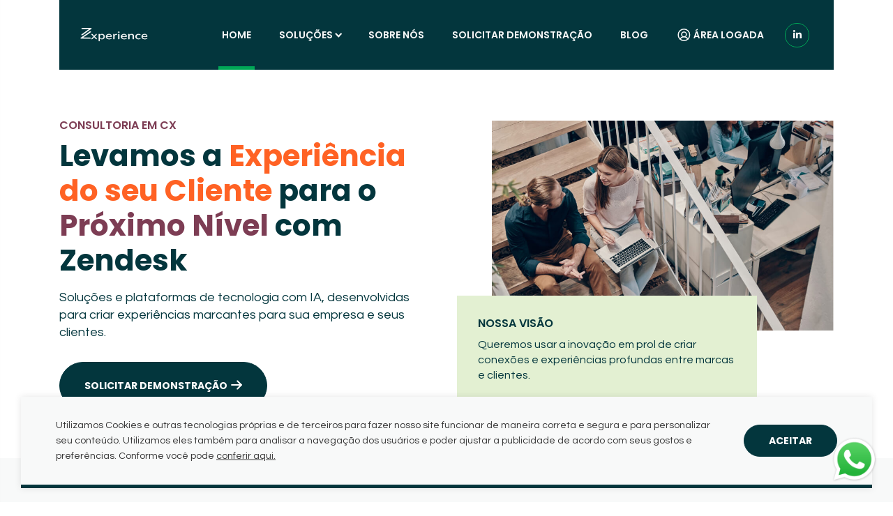

--- FILE ---
content_type: text/html; charset=UTF-8
request_url: https://zxperience.com.br/
body_size: 31594
content:
<!doctype html>
<html lang="pt-BR">
<head>
	<meta charset="UTF-8">
	<meta name="viewport" content="width=device-width, initial-scale=1">
	<link rel="profile" href="http://gmpg.org/xfn/11">

	<link rel="preconnect" href="https://fonts.googleapis.com">
	<link rel="preconnect" href="https://fonts.gstatic.com" crossorigin>
	<link href="https://fonts.googleapis.com/css2?family=Poppins:wght@600;700&#038;family=Questrial&#038;display=swap" rel="stylesheet">

	
	<meta name='robots' content='index, follow, max-image-preview:large, max-snippet:-1, max-video-preview:-1' />

	<!-- This site is optimized with the Yoast SEO plugin v21.1 - https://yoast.com/wordpress/plugins/seo/ -->
	<title>Zxperience - Consultoria em CX</title>
	<link rel="canonical" href="https://zxperience.com.br/" />
	<meta property="og:locale" content="pt_BR" />
	<meta property="og:type" content="website" />
	<meta property="og:title" content="Zxperience - Consultoria em CX" />
	<meta property="og:url" content="https://zxperience.com.br/" />
	<meta property="og:site_name" content="Zxperience" />
	<meta property="article:modified_time" content="2025-04-08T15:22:00+00:00" />
	<meta property="og:image" content="https://zxperience.com.br/wp-content/uploads/2023/01/cropped-fav.png" />
	<meta property="og:image:width" content="512" />
	<meta property="og:image:height" content="512" />
	<meta property="og:image:type" content="image/png" />
	<meta name="twitter:card" content="summary_large_image" />
	<script type="application/ld+json" class="yoast-schema-graph">{"@context":"https://schema.org","@graph":[{"@type":"WebPage","@id":"https://zxperience.com.br/","url":"https://zxperience.com.br/","name":"Zxperience - Consultoria em CX","isPartOf":{"@id":"https://zxperience.com.br/#website"},"about":{"@id":"https://zxperience.com.br/#organization"},"datePublished":"2022-03-15T00:07:10+00:00","dateModified":"2025-04-08T15:22:00+00:00","breadcrumb":{"@id":"https://zxperience.com.br/#breadcrumb"},"inLanguage":"pt-BR","potentialAction":[{"@type":"ReadAction","target":["https://zxperience.com.br/"]}]},{"@type":"BreadcrumbList","@id":"https://zxperience.com.br/#breadcrumb","itemListElement":[{"@type":"ListItem","position":1,"name":"Início"}]},{"@type":"WebSite","@id":"https://zxperience.com.br/#website","url":"https://zxperience.com.br/","name":"Zxperience","description":"Consultoria em CX","publisher":{"@id":"https://zxperience.com.br/#organization"},"alternateName":"ZX","potentialAction":[{"@type":"SearchAction","target":{"@type":"EntryPoint","urlTemplate":"https://zxperience.com.br/?s={search_term_string}"},"query-input":"required name=search_term_string"}],"inLanguage":"pt-BR"},{"@type":"Organization","@id":"https://zxperience.com.br/#organization","name":"Zxperience","alternateName":"ZX","url":"https://zxperience.com.br/","logo":{"@type":"ImageObject","inLanguage":"pt-BR","@id":"https://zxperience.com.br/#/schema/logo/image/","url":"https://zxperience.com.br/wp-content/uploads/2023/01/cropped-fav.png","contentUrl":"https://zxperience.com.br/wp-content/uploads/2023/01/cropped-fav.png","width":512,"height":512,"caption":"Zxperience"},"image":{"@id":"https://zxperience.com.br/#/schema/logo/image/"}}]}</script>
	<!-- / Yoast SEO plugin. -->


<link rel='dns-prefetch' href='//static.addtoany.com' />
<link href='https://fonts.gstatic.com' crossorigin rel='preconnect' />
<link rel="alternate" type="application/rss+xml" title="Feed para Zxperience &raquo;" href="https://zxperience.com.br/feed/" />
<link rel="alternate" type="application/rss+xml" title="Feed de comentários para Zxperience &raquo;" href="https://zxperience.com.br/comments/feed/" />
<style type="text/css">
img.wp-smiley,
img.emoji {
	display: inline !important;
	border: none !important;
	box-shadow: none !important;
	height: 1em !important;
	width: 1em !important;
	margin: 0 0.07em !important;
	vertical-align: -0.1em !important;
	background: none !important;
	padding: 0 !important;
}
</style>
	<link data-minify="1" rel='stylesheet' id='sgr-css' href='https://zxperience.com.br/wp-content/cache/min/1/wp-content/plugins/simple-google-recaptcha/sgr.css?ver=1682621372' type='text/css' media='all' />
<link rel='stylesheet' id='wp-block-library-css' href='https://zxperience.com.br/wp-includes/css/dist/block-library/style.min.css?ver=6.1.9' type='text/css' media='all' />
<link rel='stylesheet' id='classic-theme-styles-css' href='https://zxperience.com.br/wp-includes/css/classic-themes.min.css?ver=1' type='text/css' media='all' />
<style id='global-styles-inline-css' type='text/css'>
body{--wp--preset--color--black: #000000;--wp--preset--color--cyan-bluish-gray: #abb8c3;--wp--preset--color--white: #ffffff;--wp--preset--color--pale-pink: #f78da7;--wp--preset--color--vivid-red: #cf2e2e;--wp--preset--color--luminous-vivid-orange: #ff6900;--wp--preset--color--luminous-vivid-amber: #fcb900;--wp--preset--color--light-green-cyan: #7bdcb5;--wp--preset--color--vivid-green-cyan: #00d084;--wp--preset--color--pale-cyan-blue: #8ed1fc;--wp--preset--color--vivid-cyan-blue: #0693e3;--wp--preset--color--vivid-purple: #9b51e0;--wp--preset--gradient--vivid-cyan-blue-to-vivid-purple: linear-gradient(135deg,rgba(6,147,227,1) 0%,rgb(155,81,224) 100%);--wp--preset--gradient--light-green-cyan-to-vivid-green-cyan: linear-gradient(135deg,rgb(122,220,180) 0%,rgb(0,208,130) 100%);--wp--preset--gradient--luminous-vivid-amber-to-luminous-vivid-orange: linear-gradient(135deg,rgba(252,185,0,1) 0%,rgba(255,105,0,1) 100%);--wp--preset--gradient--luminous-vivid-orange-to-vivid-red: linear-gradient(135deg,rgba(255,105,0,1) 0%,rgb(207,46,46) 100%);--wp--preset--gradient--very-light-gray-to-cyan-bluish-gray: linear-gradient(135deg,rgb(238,238,238) 0%,rgb(169,184,195) 100%);--wp--preset--gradient--cool-to-warm-spectrum: linear-gradient(135deg,rgb(74,234,220) 0%,rgb(151,120,209) 20%,rgb(207,42,186) 40%,rgb(238,44,130) 60%,rgb(251,105,98) 80%,rgb(254,248,76) 100%);--wp--preset--gradient--blush-light-purple: linear-gradient(135deg,rgb(255,206,236) 0%,rgb(152,150,240) 100%);--wp--preset--gradient--blush-bordeaux: linear-gradient(135deg,rgb(254,205,165) 0%,rgb(254,45,45) 50%,rgb(107,0,62) 100%);--wp--preset--gradient--luminous-dusk: linear-gradient(135deg,rgb(255,203,112) 0%,rgb(199,81,192) 50%,rgb(65,88,208) 100%);--wp--preset--gradient--pale-ocean: linear-gradient(135deg,rgb(255,245,203) 0%,rgb(182,227,212) 50%,rgb(51,167,181) 100%);--wp--preset--gradient--electric-grass: linear-gradient(135deg,rgb(202,248,128) 0%,rgb(113,206,126) 100%);--wp--preset--gradient--midnight: linear-gradient(135deg,rgb(2,3,129) 0%,rgb(40,116,252) 100%);--wp--preset--duotone--dark-grayscale: url('#wp-duotone-dark-grayscale');--wp--preset--duotone--grayscale: url('#wp-duotone-grayscale');--wp--preset--duotone--purple-yellow: url('#wp-duotone-purple-yellow');--wp--preset--duotone--blue-red: url('#wp-duotone-blue-red');--wp--preset--duotone--midnight: url('#wp-duotone-midnight');--wp--preset--duotone--magenta-yellow: url('#wp-duotone-magenta-yellow');--wp--preset--duotone--purple-green: url('#wp-duotone-purple-green');--wp--preset--duotone--blue-orange: url('#wp-duotone-blue-orange');--wp--preset--font-size--small: 13px;--wp--preset--font-size--medium: 20px;--wp--preset--font-size--large: 36px;--wp--preset--font-size--x-large: 42px;--wp--preset--spacing--20: 0.44rem;--wp--preset--spacing--30: 0.67rem;--wp--preset--spacing--40: 1rem;--wp--preset--spacing--50: 1.5rem;--wp--preset--spacing--60: 2.25rem;--wp--preset--spacing--70: 3.38rem;--wp--preset--spacing--80: 5.06rem;}:where(.is-layout-flex){gap: 0.5em;}body .is-layout-flow > .alignleft{float: left;margin-inline-start: 0;margin-inline-end: 2em;}body .is-layout-flow > .alignright{float: right;margin-inline-start: 2em;margin-inline-end: 0;}body .is-layout-flow > .aligncenter{margin-left: auto !important;margin-right: auto !important;}body .is-layout-constrained > .alignleft{float: left;margin-inline-start: 0;margin-inline-end: 2em;}body .is-layout-constrained > .alignright{float: right;margin-inline-start: 2em;margin-inline-end: 0;}body .is-layout-constrained > .aligncenter{margin-left: auto !important;margin-right: auto !important;}body .is-layout-constrained > :where(:not(.alignleft):not(.alignright):not(.alignfull)){max-width: var(--wp--style--global--content-size);margin-left: auto !important;margin-right: auto !important;}body .is-layout-constrained > .alignwide{max-width: var(--wp--style--global--wide-size);}body .is-layout-flex{display: flex;}body .is-layout-flex{flex-wrap: wrap;align-items: center;}body .is-layout-flex > *{margin: 0;}:where(.wp-block-columns.is-layout-flex){gap: 2em;}.has-black-color{color: var(--wp--preset--color--black) !important;}.has-cyan-bluish-gray-color{color: var(--wp--preset--color--cyan-bluish-gray) !important;}.has-white-color{color: var(--wp--preset--color--white) !important;}.has-pale-pink-color{color: var(--wp--preset--color--pale-pink) !important;}.has-vivid-red-color{color: var(--wp--preset--color--vivid-red) !important;}.has-luminous-vivid-orange-color{color: var(--wp--preset--color--luminous-vivid-orange) !important;}.has-luminous-vivid-amber-color{color: var(--wp--preset--color--luminous-vivid-amber) !important;}.has-light-green-cyan-color{color: var(--wp--preset--color--light-green-cyan) !important;}.has-vivid-green-cyan-color{color: var(--wp--preset--color--vivid-green-cyan) !important;}.has-pale-cyan-blue-color{color: var(--wp--preset--color--pale-cyan-blue) !important;}.has-vivid-cyan-blue-color{color: var(--wp--preset--color--vivid-cyan-blue) !important;}.has-vivid-purple-color{color: var(--wp--preset--color--vivid-purple) !important;}.has-black-background-color{background-color: var(--wp--preset--color--black) !important;}.has-cyan-bluish-gray-background-color{background-color: var(--wp--preset--color--cyan-bluish-gray) !important;}.has-white-background-color{background-color: var(--wp--preset--color--white) !important;}.has-pale-pink-background-color{background-color: var(--wp--preset--color--pale-pink) !important;}.has-vivid-red-background-color{background-color: var(--wp--preset--color--vivid-red) !important;}.has-luminous-vivid-orange-background-color{background-color: var(--wp--preset--color--luminous-vivid-orange) !important;}.has-luminous-vivid-amber-background-color{background-color: var(--wp--preset--color--luminous-vivid-amber) !important;}.has-light-green-cyan-background-color{background-color: var(--wp--preset--color--light-green-cyan) !important;}.has-vivid-green-cyan-background-color{background-color: var(--wp--preset--color--vivid-green-cyan) !important;}.has-pale-cyan-blue-background-color{background-color: var(--wp--preset--color--pale-cyan-blue) !important;}.has-vivid-cyan-blue-background-color{background-color: var(--wp--preset--color--vivid-cyan-blue) !important;}.has-vivid-purple-background-color{background-color: var(--wp--preset--color--vivid-purple) !important;}.has-black-border-color{border-color: var(--wp--preset--color--black) !important;}.has-cyan-bluish-gray-border-color{border-color: var(--wp--preset--color--cyan-bluish-gray) !important;}.has-white-border-color{border-color: var(--wp--preset--color--white) !important;}.has-pale-pink-border-color{border-color: var(--wp--preset--color--pale-pink) !important;}.has-vivid-red-border-color{border-color: var(--wp--preset--color--vivid-red) !important;}.has-luminous-vivid-orange-border-color{border-color: var(--wp--preset--color--luminous-vivid-orange) !important;}.has-luminous-vivid-amber-border-color{border-color: var(--wp--preset--color--luminous-vivid-amber) !important;}.has-light-green-cyan-border-color{border-color: var(--wp--preset--color--light-green-cyan) !important;}.has-vivid-green-cyan-border-color{border-color: var(--wp--preset--color--vivid-green-cyan) !important;}.has-pale-cyan-blue-border-color{border-color: var(--wp--preset--color--pale-cyan-blue) !important;}.has-vivid-cyan-blue-border-color{border-color: var(--wp--preset--color--vivid-cyan-blue) !important;}.has-vivid-purple-border-color{border-color: var(--wp--preset--color--vivid-purple) !important;}.has-vivid-cyan-blue-to-vivid-purple-gradient-background{background: var(--wp--preset--gradient--vivid-cyan-blue-to-vivid-purple) !important;}.has-light-green-cyan-to-vivid-green-cyan-gradient-background{background: var(--wp--preset--gradient--light-green-cyan-to-vivid-green-cyan) !important;}.has-luminous-vivid-amber-to-luminous-vivid-orange-gradient-background{background: var(--wp--preset--gradient--luminous-vivid-amber-to-luminous-vivid-orange) !important;}.has-luminous-vivid-orange-to-vivid-red-gradient-background{background: var(--wp--preset--gradient--luminous-vivid-orange-to-vivid-red) !important;}.has-very-light-gray-to-cyan-bluish-gray-gradient-background{background: var(--wp--preset--gradient--very-light-gray-to-cyan-bluish-gray) !important;}.has-cool-to-warm-spectrum-gradient-background{background: var(--wp--preset--gradient--cool-to-warm-spectrum) !important;}.has-blush-light-purple-gradient-background{background: var(--wp--preset--gradient--blush-light-purple) !important;}.has-blush-bordeaux-gradient-background{background: var(--wp--preset--gradient--blush-bordeaux) !important;}.has-luminous-dusk-gradient-background{background: var(--wp--preset--gradient--luminous-dusk) !important;}.has-pale-ocean-gradient-background{background: var(--wp--preset--gradient--pale-ocean) !important;}.has-electric-grass-gradient-background{background: var(--wp--preset--gradient--electric-grass) !important;}.has-midnight-gradient-background{background: var(--wp--preset--gradient--midnight) !important;}.has-small-font-size{font-size: var(--wp--preset--font-size--small) !important;}.has-medium-font-size{font-size: var(--wp--preset--font-size--medium) !important;}.has-large-font-size{font-size: var(--wp--preset--font-size--large) !important;}.has-x-large-font-size{font-size: var(--wp--preset--font-size--x-large) !important;}
.wp-block-navigation a:where(:not(.wp-element-button)){color: inherit;}
:where(.wp-block-columns.is-layout-flex){gap: 2em;}
.wp-block-pullquote{font-size: 1.5em;line-height: 1.6;}
</style>
<link data-minify="1" rel='stylesheet' id='contact-form-7-css' href='https://zxperience.com.br/wp-content/cache/min/1/wp-content/plugins/contact-form-7/includes/css/styles.css?ver=1682621372' type='text/css' media='all' />
<link data-minify="1" rel='stylesheet' id='cookie-law-info-css' href='https://zxperience.com.br/wp-content/cache/min/1/wp-content/plugins/cookie-law-info/legacy/public/css/cookie-law-info-public.css?ver=1682621372' type='text/css' media='all' />
<link data-minify="1" rel='stylesheet' id='cookie-law-info-gdpr-css' href='https://zxperience.com.br/wp-content/cache/min/1/wp-content/plugins/cookie-law-info/legacy/public/css/cookie-law-info-gdpr.css?ver=1682621372' type='text/css' media='all' />
<link data-minify="1" rel='stylesheet' id='menu-image-css' href='https://zxperience.com.br/wp-content/cache/min/1/wp-content/plugins/menu-image/includes/css/menu-image.css?ver=1682621372' type='text/css' media='all' />
<link data-minify="1" rel='stylesheet' id='dashicons-css' href='https://zxperience.com.br/wp-content/cache/min/1/wp-includes/css/dashicons.min.css?ver=1682621372' type='text/css' media='all' />
<link data-minify="1" rel='stylesheet' id='zxperience-style-css' href='https://zxperience.com.br/wp-content/cache/min/1/wp-content/themes/zxperience/style.css?ver=1682621372' type='text/css' media='all' />
<link data-minify="1" rel='stylesheet' id='js_composer_front-css' href='https://zxperience.com.br/wp-content/cache/min/1/wp-content/plugins/js_composer/assets/css/js_composer.min.css?ver=1682621372' type='text/css' media='all' />
<link data-minify="1" rel='stylesheet' id='carousel-slider-frontend-css' href='https://zxperience.com.br/wp-content/cache/min/1/wp-content/plugins/carousel-slider/assets/css/frontend.css?ver=1682621372' type='text/css' media='all' />
<script type='text/javascript' id='sgr-js-extra'>
/* <![CDATA[ */
var sgr = {"sgr_site_key":"6Le16GkkAAAAAFITjAq8U2mZyXvIqLwgOnBFKvXl"};
/* ]]> */
</script>
<script data-minify="1" type='text/javascript' src='https://zxperience.com.br/wp-content/cache/min/1/wp-content/plugins/simple-google-recaptcha/sgr.js?ver=1682621373' id='sgr-js'></script>
<script type='text/javascript' id='addtoany-core-js-before'>
window.a2a_config=window.a2a_config||{};a2a_config.callbacks=[];a2a_config.overlays=[];a2a_config.templates={};a2a_localize = {
	Share: "Share",
	Save: "Save",
	Subscribe: "Subscribe",
	Email: "Email",
	Bookmark: "Bookmark",
	ShowAll: "Show all",
	ShowLess: "Show less",
	FindServices: "Find service(s)",
	FindAnyServiceToAddTo: "Instantly find any service to add to",
	PoweredBy: "Powered by",
	ShareViaEmail: "Share via email",
	SubscribeViaEmail: "Subscribe via email",
	BookmarkInYourBrowser: "Bookmark in your browser",
	BookmarkInstructions: "Press Ctrl+D or \u2318+D to bookmark this page",
	AddToYourFavorites: "Add to your favorites",
	SendFromWebOrProgram: "Send from any email address or email program",
	EmailProgram: "Email program",
	More: "More&#8230;",
	ThanksForSharing: "Thanks for sharing!",
	ThanksForFollowing: "Thanks for following!"
};
</script>
<script type='text/javascript' defer src='https://static.addtoany.com/menu/page.js' id='addtoany-core-js'></script>
<script type='text/javascript' src='https://zxperience.com.br/wp-includes/js/jquery/jquery.min.js?ver=3.6.1' id='jquery-core-js'></script>
<script type='text/javascript' src='https://zxperience.com.br/wp-includes/js/jquery/jquery-migrate.min.js?ver=3.3.2' id='jquery-migrate-js'></script>
<script type='text/javascript' id='cookie-law-info-js-extra'>
/* <![CDATA[ */
var Cli_Data = {"nn_cookie_ids":[],"cookielist":[],"non_necessary_cookies":[],"ccpaEnabled":"","ccpaRegionBased":"","ccpaBarEnabled":"","strictlyEnabled":["necessary","obligatoire"],"ccpaType":"gdpr","js_blocking":"1","custom_integration":"","triggerDomRefresh":"","secure_cookies":""};
var cli_cookiebar_settings = {"animate_speed_hide":"500","animate_speed_show":"500","background":"#FFF","border":"#b1a6a6c2","border_on":"","button_1_button_colour":"#61a229","button_1_button_hover":"#4e8221","button_1_link_colour":"#fff","button_1_as_button":"1","button_1_new_win":"","button_2_button_colour":"#333","button_2_button_hover":"#292929","button_2_link_colour":"#444","button_2_as_button":"","button_2_hidebar":"","button_3_button_colour":"#dedfe0","button_3_button_hover":"#b2b2b3","button_3_link_colour":"#333333","button_3_as_button":"1","button_3_new_win":"","button_4_button_colour":"#dedfe0","button_4_button_hover":"#b2b2b3","button_4_link_colour":"#333333","button_4_as_button":"1","button_7_button_colour":"#61a229","button_7_button_hover":"#4e8221","button_7_link_colour":"#fff","button_7_as_button":"1","button_7_new_win":"","font_family":"inherit","header_fix":"","notify_animate_hide":"1","notify_animate_show":"","notify_div_id":"#cookie-law-info-bar","notify_position_horizontal":"right","notify_position_vertical":"bottom","scroll_close":"","scroll_close_reload":"","accept_close_reload":"","reject_close_reload":"","showagain_tab":"","showagain_background":"#fff","showagain_border":"#000","showagain_div_id":"#cookie-law-info-again","showagain_x_position":"100px","text":"#333333","show_once_yn":"","show_once":"10000","logging_on":"","as_popup":"","popup_overlay":"1","bar_heading_text":"","cookie_bar_as":"banner","popup_showagain_position":"bottom-right","widget_position":"left"};
var log_object = {"ajax_url":"https:\/\/zxperience.com.br\/wp-admin\/admin-ajax.php"};
/* ]]> */
</script>
<script data-minify="1" type='text/javascript' src='https://zxperience.com.br/wp-content/cache/min/1/wp-content/plugins/cookie-law-info/legacy/public/js/cookie-law-info-public.js?ver=1682621373' id='cookie-law-info-js'></script>
<link rel="https://api.w.org/" href="https://zxperience.com.br/wp-json/" /><link rel="alternate" type="application/json" href="https://zxperience.com.br/wp-json/wp/v2/pages/2" /><link rel="EditURI" type="application/rsd+xml" title="RSD" href="https://zxperience.com.br/xmlrpc.php?rsd" />
<link rel="wlwmanifest" type="application/wlwmanifest+xml" href="https://zxperience.com.br/wp-includes/wlwmanifest.xml" />
<meta name="generator" content="WordPress 6.1.9" />
<link rel='shortlink' href='https://zxperience.com.br/' />
<!-- HFCM by 99 Robots - Snippet # 1: (Site antigo) -->
<script type="text/javascript">
    (function(e,t,o,n,p,r,i){e.visitorGlobalObjectAlias=n;e[e.visitorGlobalObjectAlias]=e[e.visitorGlobalObjectAlias]||function(){(e[e.visitorGlobalObjectAlias].q=e[e.visitorGlobalObjectAlias].q||[]).push(arguments)};e[e.visitorGlobalObjectAlias].l=(new Date).getTime();r=t.createElement("script");r.src=o;r.async=true;i=t.getElementsByTagName("script")[0];i.parentNode.insertBefore(r,i)})(window,document,"https://diffuser-cdn.app-us1.com/diffuser/diffuser.js","vgo");
    vgo('setAccount', '27551650');
    vgo('setTrackByDefault', true);

 

    vgo('process');
</script>
<!-- /end HFCM by 99 Robots -->
<meta name="generator" content="Powered by WPBakery Page Builder - drag and drop page builder for WordPress."/>
<link rel="icon" href="https://zxperience.com.br/wp-content/uploads/2024/07/cropped-Design-sem-nome-16-1-32x32.png" sizes="32x32" />
<link rel="icon" href="https://zxperience.com.br/wp-content/uploads/2024/07/cropped-Design-sem-nome-16-1-192x192.png" sizes="192x192" />
<link rel="apple-touch-icon" href="https://zxperience.com.br/wp-content/uploads/2024/07/cropped-Design-sem-nome-16-1-180x180.png" />
<meta name="msapplication-TileImage" content="https://zxperience.com.br/wp-content/uploads/2024/07/cropped-Design-sem-nome-16-1-270x270.png" />
<style type="text/css" data-type="vc_shortcodes-custom-css">.vc_custom_1674243844067{background-color: #f8f9f9 !important;}.vc_custom_1674243833757{background-color: #03363d !important;}.vc_custom_1674243853955{background-color: #ece0ce !important;}.vc_custom_1674243921869{background-color: #f8f9f9 !important;}.vc_custom_1674246448891{margin-top: 15px !important;}.vc_custom_1680719361989{background-color: #ffffff !important;}.vc_custom_1680719779985{background-color: #ffffff !important;}.vc_custom_1674441939692{background-image: url(https://zxperience.com.br/wp-content/uploads/2023/01/img3.jpg?id=140) !important;}</style><noscript><style> .wpb_animate_when_almost_visible { opacity: 1; }</style></noscript>	

	<link rel="apple-touch-icon" sizes="180x180" href="https://zxperience.com.br/wp-content/themes/zxperience/images/apple-touch-icon.png">
	<link rel="icon" type="image/png" sizes="32x32" href="https://zxperience.com.br/wp-content/themes/zxperience/images/favicon-32x32.png">
	<link rel="icon" type="image/png" sizes="16x16" href="https://zxperience.com.br/wp-content/themes/zxperience/images/favicon-16x16.png">
	<link rel="manifest" href="https://zxperience.com.br/wp-content/themes/zxperience/images/site.webmanifest">
	<link rel="mask-icon" href="https://zxperience.com.br/wp-content/themes/zxperience/images/safari-pinned-tab.svg" color="#03363d">
	<meta name="msapplication-TileColor" content="#f8f9f9">
	<meta name="theme-color" content="#ffffff">
	
</head>

<body class="home page-template-default page page-id-2 wp-custom-logo page-home parent-home wpb-js-composer js-comp-ver-6.9.0 vc_responsive">
<div id="page" class="site">
	<a class="skip-link screen-reader-text" href="#content">Pular para o conteúdo</a>

	<header class="site-header">
		<div class="container">
			<div class="row">
				<div class="col-12">
					<div class="topo-head">
						<div class="branding">
							<a href="https://zxperience.com.br/" class="custom-logo-link" rel="home" aria-current="page"><img width="250" height="250" src="https://zxperience.com.br/wp-content/uploads/2024/07/Design-sem-nome-14-1.png" class="custom-logo" alt="Zxperience" decoding="async" srcset="https://zxperience.com.br/wp-content/uploads/2024/07/Design-sem-nome-14-1.png 250w, https://zxperience.com.br/wp-content/uploads/2024/07/Design-sem-nome-14-1-150x150.png 150w, https://zxperience.com.br/wp-content/uploads/2024/07/Design-sem-nome-14-1-24x24.png 24w, https://zxperience.com.br/wp-content/uploads/2024/07/Design-sem-nome-14-1-36x36.png 36w, https://zxperience.com.br/wp-content/uploads/2024/07/Design-sem-nome-14-1-48x48.png 48w" sizes="(max-width: 250px) 100vw, 250px" /></a>						</div>
						

						<div class="d-flex justify-content-end align-items-center">
							<div class="menu-desktop d-none d-lg-flex justify-content-end align-items-center">
								<div class="menu-principal-container"><ul id="desk-menu" class="menu"><li id="menu-item-102" class="menu-item menu-item-type-post_type menu-item-object-page menu-item-home current-menu-item page_item page-item-2 current_page_item menu-item-102"><a href="https://zxperience.com.br/" aria-current="page">Home</a></li>
<li id="menu-item-154" class="menu-item menu-item-type-post_type_archive menu-item-object-solucoes menu-item-has-children menu-item-154"><a href="https://zxperience.com.br/solucoes/">Soluções</a>
<ul class="sub-menu">
	<li id="menu-item-155" class="menu-item menu-item-type-post_type menu-item-object-solucoes menu-item-155"><a href="https://zxperience.com.br/solucoes/segmentos/">Segmentos</a></li>
	<li id="menu-item-156" class="menu-item menu-item-type-post_type menu-item-object-solucoes menu-item-156"><a href="https://zxperience.com.br/solucoes/caso-de-uso/">Caso de uso</a></li>
	<li id="menu-item-159" class="menu-item menu-item-type-post_type menu-item-object-solucoes menu-item-159"><a href="https://zxperience.com.br/solucoes/omnichannel/">Ominichannel</a></li>
	<li id="menu-item-157" class="menu-item menu-item-type-post_type menu-item-object-solucoes menu-item-157"><a href="https://zxperience.com.br/solucoes/porte-da-empresa/">Porte da empresa</a></li>
	<li id="menu-item-2526" class="menu-item menu-item-type-post_type menu-item-object-solucoes menu-item-2526"><a href="https://zxperience.com.br/solucoes/integracoes/">Integrações</a></li>
	<li id="menu-item-2856" class="menu-item menu-item-type-post_type menu-item-object-solucoes menu-item-2856"><a href="https://zxperience.com.br/solucoes/inteligencia-artificial/">Inteligência Artificial</a></li>
</ul>
</li>
<li id="menu-item-104" class="menu-item menu-item-type-post_type menu-item-object-page menu-item-104"><a href="https://zxperience.com.br/sobre-nos/">Sobre Nós</a></li>
<li id="menu-item-107" class="menu-item menu-item-type-post_type menu-item-object-page menu-item-107"><a href="https://zxperience.com.br/solicitar-demonstracao/">Solicitar <br>demonstração</a></li>
<li id="menu-item-106" class="menu-item menu-item-type-post_type menu-item-object-page menu-item-106"><a href="https://zxperience.com.br/blog/">Blog</a></li>
<li id="menu-item-195" class="menu-item menu-item-type-post_type menu-item-object-page menu-item-195"><a href="https://zxperience.com.br/area-logada/" class="menu-image-title-after menu-image-hovered"><span class='menu-image-hover-wrapper'><img width="23" height="22" src="https://zxperience.com.br/wp-content/uploads/2023/01/user.svg" class="menu-image menu-image-title-after" alt="" decoding="async" loading="lazy" /><img width="23" height="22" src="https://zxperience.com.br/wp-content/uploads/2023/01/user-pepper.svg" class="hovered-image menu-image-title-after" alt="" decoding="async" loading="lazy" style="margin-left: -23px;" /></span><span class="menu-image-title-after menu-image-title">Área Logada</span></a></li>
</ul></div>							</div>


                                                        <ul class="social">  
                                                                    <li>
                                        <a href="https://www.linkedin.com/company/zxperience/" target="_blank" title="Linkedin">
                                            <i class="fab fa-linkedin-in" aria-hidden="true"></i>                                        </a>
                                    </li>
                                                            </ul>
                            							<button class="open-menu d-lg-none">
								<i class="fas fa-bars"></i>
							</button>
						</div>
					</div>
					

					
				</div>
				
			</div>
		</div>
        
        <nav id="site-navigation" class="main-navigation">
        	<div class="d-flex top-nav align-items-center justify-content-between">
        		<div class="branding">
        		<a href="https://zxperience.com.br/" class="custom-logo-link" rel="home" aria-current="page"><img width="250" height="250" src="https://zxperience.com.br/wp-content/uploads/2024/07/Design-sem-nome-14-1.png" class="custom-logo" alt="Zxperience" decoding="async" srcset="https://zxperience.com.br/wp-content/uploads/2024/07/Design-sem-nome-14-1.png 250w, https://zxperience.com.br/wp-content/uploads/2024/07/Design-sem-nome-14-1-150x150.png 150w, https://zxperience.com.br/wp-content/uploads/2024/07/Design-sem-nome-14-1-24x24.png 24w, https://zxperience.com.br/wp-content/uploads/2024/07/Design-sem-nome-14-1-36x36.png 36w, https://zxperience.com.br/wp-content/uploads/2024/07/Design-sem-nome-14-1-48x48.png 48w" sizes="(max-width: 250px) 100vw, 250px" /></a>        			
        		</div>
				<button class="menu-toggle" aria-controls="primary-menu" aria-expanded="false" >
					<i class="fas fa-times"></i>
				</button>
        	</div>
        	<div class="scroll-menu">
	        		
				<div class="menu-principal-container"><ul id="mobile-menu" class="menu"><li class="menu-item menu-item-type-post_type menu-item-object-page menu-item-home current-menu-item page_item page-item-2 current_page_item menu-item-102"><a href="https://zxperience.com.br/" aria-current="page">Home</a></li>
<li class="menu-item menu-item-type-post_type_archive menu-item-object-solucoes menu-item-has-children menu-item-154"><a href="https://zxperience.com.br/solucoes/">Soluções</a>
<ul class="sub-menu">
	<li class="menu-item menu-item-type-post_type menu-item-object-solucoes menu-item-155"><a href="https://zxperience.com.br/solucoes/segmentos/">Segmentos</a></li>
	<li class="menu-item menu-item-type-post_type menu-item-object-solucoes menu-item-156"><a href="https://zxperience.com.br/solucoes/caso-de-uso/">Caso de uso</a></li>
	<li class="menu-item menu-item-type-post_type menu-item-object-solucoes menu-item-159"><a href="https://zxperience.com.br/solucoes/omnichannel/">Ominichannel</a></li>
	<li class="menu-item menu-item-type-post_type menu-item-object-solucoes menu-item-157"><a href="https://zxperience.com.br/solucoes/porte-da-empresa/">Porte da empresa</a></li>
	<li class="menu-item menu-item-type-post_type menu-item-object-solucoes menu-item-2526"><a href="https://zxperience.com.br/solucoes/integracoes/">Integrações</a></li>
	<li class="menu-item menu-item-type-post_type menu-item-object-solucoes menu-item-2856"><a href="https://zxperience.com.br/solucoes/inteligencia-artificial/">Inteligência Artificial</a></li>
</ul>
</li>
<li class="menu-item menu-item-type-post_type menu-item-object-page menu-item-104"><a href="https://zxperience.com.br/sobre-nos/">Sobre Nós</a></li>
<li class="menu-item menu-item-type-post_type menu-item-object-page menu-item-107"><a href="https://zxperience.com.br/solicitar-demonstracao/">Solicitar <br>demonstração</a></li>
<li class="menu-item menu-item-type-post_type menu-item-object-page menu-item-106"><a href="https://zxperience.com.br/blog/">Blog</a></li>
<li class="menu-item menu-item-type-post_type menu-item-object-page menu-item-195"><a href="https://zxperience.com.br/area-logada/" class="menu-image-title-after menu-image-hovered"><span class='menu-image-hover-wrapper'><img width="23" height="22" src="https://zxperience.com.br/wp-content/uploads/2023/01/user.svg" class="menu-image menu-image-title-after" alt="" decoding="async" loading="lazy" /><img width="23" height="22" src="https://zxperience.com.br/wp-content/uploads/2023/01/user-pepper.svg" class="hovered-image menu-image-title-after" alt="" decoding="async" loading="lazy" style="margin-left: -23px;" /></span><span class="menu-image-title-after menu-image-title">Área Logada</span></a></li>
</ul></div>        	</div>

		</nav>
	</header><!-- #masthead -->


	<section id="content" class="miolo-site">
		
<section id="post-2" class="post-2 page type-page status-publish hentry">
		<section id="banner" class="vc_section"><div class="vc_row wpb_row vc_row-fluid"><div class="right1 wpb_column vc_column_container vc_col-sm-6"><div class="vc_column-inner"><div class="wpb_wrapper">
	<div class="wpb_text_column wpb_content_element " >
		<div class="wpb_wrapper">
			<h4 class="jane">Consultoria em CX</h4>
<h1>Levamos a <strong class="wilma">Experiência do seu Cliente</strong> para o <strong class="jane">Próximo Nível</strong> com Zendesk</h1>
<p class="big"><span style="font-weight: 400;">Soluções e plataformas de tecnologia</span><span style="font-weight: 400;"> com IA</span><span style="font-weight: 400;">, desenvolvidas para criar experiências marcantes para sua empresa e seus clientes</span>.</p>

		</div>
	</div>
<div class="vc_btn3-container vc_btn3-inline" ><a class="vc_general vc_btn3 vc_btn3-size-lg vc_btn3-shape-round vc_btn3-style-modern vc_btn3-icon-right vc_btn3-color-grey" href="https://zxperience.com.br/solicitar-demonstracao/" title="Solicitar demonstração">Solicitar demonstração <i class="vc_btn3-icon fas fa-long-arrow-alt-right"></i></a></div></div></div></div><div class="wpb_column vc_column_container vc_col-sm-6"><div class="vc_column-inner"><div class="wpb_wrapper">
	<div  class="wpb_single_image wpb_content_element vc_align_right   left1">
		
		<figure class="wpb_wrapper vc_figure">
			<div class="vc_single_image-wrapper   vc_box_border_grey"><img width="871" height="534" src="https://zxperience.com.br/wp-content/uploads/2023/01/img1.jpg" class="vc_single_image-img attachment-full" alt="" decoding="async" loading="lazy" title="img1" srcset="https://zxperience.com.br/wp-content/uploads/2023/01/img1.jpg 871w, https://zxperience.com.br/wp-content/uploads/2023/01/img1-300x184.jpg 300w, https://zxperience.com.br/wp-content/uploads/2023/01/img1-768x471.jpg 768w, https://zxperience.com.br/wp-content/uploads/2023/01/img1-24x15.jpg 24w, https://zxperience.com.br/wp-content/uploads/2023/01/img1-36x22.jpg 36w, https://zxperience.com.br/wp-content/uploads/2023/01/img1-48x29.jpg 48w" sizes="(max-width: 871px) 100vw, 871px" /></div>
		</figure>
	</div>

	<div class="wpb_text_column wpb_content_element  up2" >
		<div class="wpb_wrapper">
			<h4>Nossa Visão</h4>
<p>Queremos usar a inovação em prol de criar conexões e experiências profundas entre marcas e clientes.</p>

		</div>
	</div>
</div></div></div></div></section><section id="otimize" class="vc_section vc_custom_1674243844067 vc_section-has-fill"><div class="vc_row wpb_row vc_row-fluid"><div class="wpb_column vc_column_container vc_col-sm-12"><div class="vc_column-inner"><div class="wpb_wrapper">
	<div class="wpb_text_column wpb_content_element " >
		<div class="wpb_wrapper">
			<h3 style="text-align: center;">Otimize seus indicadores de negócio:</h3>

		</div>
	</div>
<div class="vc_row wpb_row vc_inner vc_row-fluid lateral-imgs"><div class="up1 wpb_column vc_column_container vc_col-sm-4"><div class="vc_column-inner"><div class="wpb_wrapper">
	<div  class="wpb_single_image wpb_content_element vc_align_center">
		
		<figure class="wpb_wrapper vc_figure">
			<div class="vc_single_image-wrapper   vc_box_border_grey"><img width="90" height="91" src="https://zxperience.com.br/wp-content/uploads/2023/01/ico1.png" class="vc_single_image-img attachment-full" alt="" decoding="async" loading="lazy" title="ico1" srcset="https://zxperience.com.br/wp-content/uploads/2023/01/ico1.png 90w, https://zxperience.com.br/wp-content/uploads/2023/01/ico1-24x24.png 24w, https://zxperience.com.br/wp-content/uploads/2023/01/ico1-36x36.png 36w, https://zxperience.com.br/wp-content/uploads/2023/01/ico1-48x48.png 48w" sizes="(max-width: 90px) 100vw, 90px" /></div>
		</figure>
	</div>

	<div class="wpb_text_column wpb_content_element " >
		<div class="wpb_wrapper">
			<h4>Reduzir o Customer Effort Score (CES)</h4>
<p>Para aumentar a fidelidade dos clientes. Quanto mais esforço um cliente precisa fazer para se relacionar com a empresa, menor a chance de fidelização.</p>

		</div>
	</div>
</div></div></div><div class="up2 wpb_column vc_column_container vc_col-sm-4"><div class="vc_column-inner"><div class="wpb_wrapper">
	<div  class="wpb_single_image wpb_content_element vc_align_center">
		
		<figure class="wpb_wrapper vc_figure">
			<div class="vc_single_image-wrapper   vc_box_border_grey"><img width="90" height="91" src="https://zxperience.com.br/wp-content/uploads/2023/01/ico2.png" class="vc_single_image-img attachment-full" alt="" decoding="async" loading="lazy" title="ico2" srcset="https://zxperience.com.br/wp-content/uploads/2023/01/ico2.png 90w, https://zxperience.com.br/wp-content/uploads/2023/01/ico2-24x24.png 24w, https://zxperience.com.br/wp-content/uploads/2023/01/ico2-36x36.png 36w, https://zxperience.com.br/wp-content/uploads/2023/01/ico2-48x48.png 48w" sizes="(max-width: 90px) 100vw, 90px" /></div>
		</figure>
	</div>

	<div class="wpb_text_column wpb_content_element " >
		<div class="wpb_wrapper">
			<h4>Aumentar o Net Promoter Score (NPS)</h4>
<p>Para conquistar mais fãs. Quanto mais fiel à marca maior a probabilidade de o cliente recomendá-la de forma espontânea.</p>

		</div>
	</div>
</div></div></div><div class="up3 wpb_column vc_column_container vc_col-sm-4"><div class="vc_column-inner"><div class="wpb_wrapper">
	<div  class="wpb_single_image wpb_content_element vc_align_center">
		
		<figure class="wpb_wrapper vc_figure">
			<div class="vc_single_image-wrapper   vc_box_border_grey"><img width="90" height="91" src="https://zxperience.com.br/wp-content/uploads/2023/01/ico3.png" class="vc_single_image-img attachment-full" alt="" decoding="async" loading="lazy" title="ico3" srcset="https://zxperience.com.br/wp-content/uploads/2023/01/ico3.png 90w, https://zxperience.com.br/wp-content/uploads/2023/01/ico3-24x24.png 24w, https://zxperience.com.br/wp-content/uploads/2023/01/ico3-36x36.png 36w, https://zxperience.com.br/wp-content/uploads/2023/01/ico3-48x48.png 48w" sizes="(max-width: 90px) 100vw, 90px" /></div>
		</figure>
	</div>

	<div class="wpb_text_column wpb_content_element " >
		<div class="wpb_wrapper">
			<h4>Elevar o Customer Satisfaction Score (CSAT)</h4>
<p>Para tornar-se referência em satisfação do cliente. Clientes satisfeitos tendem a estabelecer relações mais longas e prósperas com a empresa.</p>

		</div>
	</div>
</div></div></div></div></div></div></div></div><div class="vc_row wpb_row vc_row-fluid"><div class="wpb_column vc_column_container vc_col-sm-12"><div class="vc_column-inner"><div class="wpb_wrapper"><div class="vc_row wpb_row vc_inner vc_row-fluid lateral-imgs"><div class="up1 wpb_column vc_column_container vc_col-sm-4"><div class="vc_column-inner"><div class="wpb_wrapper">
	<div  class="wpb_single_image wpb_content_element vc_align_center">
		
		<figure class="wpb_wrapper vc_figure">
			<div class="vc_single_image-wrapper   vc_box_border_grey"><img width="512" height="512" src="https://zxperience.com.br/wp-content/uploads/2025/04/8727667.png" class="vc_single_image-img attachment-full" alt="" decoding="async" loading="lazy" title="8727667" srcset="https://zxperience.com.br/wp-content/uploads/2025/04/8727667.png 512w, https://zxperience.com.br/wp-content/uploads/2025/04/8727667-300x300.png 300w, https://zxperience.com.br/wp-content/uploads/2025/04/8727667-150x150.png 150w, https://zxperience.com.br/wp-content/uploads/2025/04/8727667-24x24.png 24w, https://zxperience.com.br/wp-content/uploads/2025/04/8727667-36x36.png 36w, https://zxperience.com.br/wp-content/uploads/2025/04/8727667-48x48.png 48w" sizes="(max-width: 512px) 100vw, 512px" /></div>
		</figure>
	</div>

	<div class="wpb_text_column wpb_content_element " >
		<div class="wpb_wrapper">
			<h4><b>Custo por Atendimento</b></h4>
<p><span style="font-weight: 400;">Uso da inteligência artificial</span><span style="font-weight: 400;"> para redução de intervenção humana em atendimentos simples, diminuindo custos operacionais.</span></p>

		</div>
	</div>
</div></div></div><div class="up2 wpb_column vc_column_container vc_col-sm-4"><div class="vc_column-inner"><div class="wpb_wrapper">
	<div  class="wpb_single_image wpb_content_element vc_align_center">
		
		<figure class="wpb_wrapper vc_figure">
			<div class="vc_single_image-wrapper   vc_box_border_grey"><img width="256" height="256" src="https://zxperience.com.br/wp-content/uploads/2025/04/5382875-1.png" class="vc_single_image-img attachment-full" alt="" decoding="async" loading="lazy" title="5382875 (1)" srcset="https://zxperience.com.br/wp-content/uploads/2025/04/5382875-1.png 256w, https://zxperience.com.br/wp-content/uploads/2025/04/5382875-1-150x150.png 150w, https://zxperience.com.br/wp-content/uploads/2025/04/5382875-1-24x24.png 24w, https://zxperience.com.br/wp-content/uploads/2025/04/5382875-1-36x36.png 36w, https://zxperience.com.br/wp-content/uploads/2025/04/5382875-1-48x48.png 48w" sizes="(max-width: 256px) 100vw, 256px" /></div>
		</figure>
	</div>

	<div class="wpb_text_column wpb_content_element " >
		<div class="wpb_wrapper">
			<h4><b> Geração de Insights</b></h4>
<p>Gera insights com base em dados, sugere melhorias nos fluxos, prioriza atendimentos e apoia decisões para otimizar a experiência do cliente.</p>

		</div>
	</div>
</div></div></div><div class="up3 wpb_column vc_column_container vc_col-sm-4"><div class="vc_column-inner"><div class="wpb_wrapper">
	<div  class="wpb_single_image wpb_content_element vc_align_center">
		
		<figure class="wpb_wrapper vc_figure">
			<div class="vc_single_image-wrapper   vc_box_border_grey"><img width="512" height="512" src="https://zxperience.com.br/wp-content/uploads/2025/04/9888054.png" class="vc_single_image-img attachment-full" alt="" decoding="async" loading="lazy" title="9888054" srcset="https://zxperience.com.br/wp-content/uploads/2025/04/9888054.png 512w, https://zxperience.com.br/wp-content/uploads/2025/04/9888054-300x300.png 300w, https://zxperience.com.br/wp-content/uploads/2025/04/9888054-150x150.png 150w, https://zxperience.com.br/wp-content/uploads/2025/04/9888054-24x24.png 24w, https://zxperience.com.br/wp-content/uploads/2025/04/9888054-36x36.png 36w, https://zxperience.com.br/wp-content/uploads/2025/04/9888054-48x48.png 48w" sizes="(max-width: 512px) 100vw, 512px" /></div>
		</figure>
	</div>

	<div class="wpb_text_column wpb_content_element " >
		<div class="wpb_wrapper">
			<h4><b>Assistente por IA</b></h4>
<p><span style="font-weight: 400;">A IA acelera a resolução de tickets ao sugerir respostas, categorizar solicitações automaticamente e direcionar cada atendimento para o agente mais adequado.</span></p>

		</div>
	</div>
</div></div></div></div><div class="vc_btn3-container vc_btn3-center vc_custom_1674246448891" ><a class="vc_general vc_btn3 vc_btn3-size-md vc_btn3-shape-round vc_btn3-style-modern vc_btn3-icon-right vc_btn3-color-green" href="https://zxperience.com.br/solicitar-demonstracao/" title="Solicitar demonstração">Solicitar demonstração <i class="vc_btn3-icon fas fa-long-arrow-alt-right"></i></a></div></div></div></div></div></section><section id="consultoria" class="vc_section vc_custom_1674243833757 vc_section-has-fill"><div class="vc_row wpb_row vc_row-fluid d-flex justify-content-center align-items-start"><div class="wpb_column vc_column_container vc_col-sm-8"><div class="vc_column-inner"><div class="wpb_wrapper">
	<div class="wpb_text_column wpb_content_element " >
		<div class="wpb_wrapper">
			<h2 style="text-align: center;">Consultoria e serviços focados para trazer<br />
excelência em atendimento ao cliente</h2>
<p class="big" style="text-align: center;">Utilizamos uma metodologia própria de mapeamento de necessidades, implantação da solução, desenvolvimento e acompanhamento de todos fluxos que irão ajudá-lo a trazer melhores experiências e sucesso no atendimento ao cliente.</p>

		</div>
	</div>
</div></div></div></div><div class="vc_row wpb_row vc_row-fluid"><div class="wpb_column vc_column_container vc_col-sm-4"><div class="vc_column-inner"><div class="wpb_wrapper"><div class="vc_row wpb_row vc_inner vc_row-fluid left1"><div class="wpb_column vc_column_container vc_col-sm-12"><div class="vc_column-inner"><div class="wpb_wrapper">
	<div class="wpb_text_column wpb_content_element " >
		<div class="wpb_wrapper">
			<h3 class="wilma">ZX Professional Services</h3>
<p>Estamos prontos para transformar a experiência do cliente através da evolução dos processos de venda e atendimento coma  Zendesk. Temos a experiência necessária para trabalharmos como uma extensão da sua equipe, garantindo que nossa solução tenha um impacto estratégico na sua empresa. Juntos, podemos criar uma experiência personalizada para seus clientes.</p>

		</div>
	</div>
</div></div></div></div><div class="vc_row wpb_row vc_inner vc_row-fluid left1"><div class="wpb_column vc_column_container vc_col-sm-12"><div class="vc_column-inner"><div class="wpb_wrapper">
	<div class="wpb_text_column wpb_content_element " >
		<div class="wpb_wrapper">
			<h3 class="wilma">ZX Training &amp; Support</h3>
<p>Quanto mais independente maior a maturidade da empresa no uso da Zendesk. Organizamos as trilhas de capacitação para expandir seu conhecimento, fortalecer suas habilidades, se adaptar à tecnologia, responder a perguntas e apolar a aprendizagem individual para administradores, desenvolvedores, gerentes e representantes.</p>

		</div>
	</div>
</div></div></div></div></div></div></div><div class="wpb_column vc_column_container vc_col-sm-4"><div class="vc_column-inner"><div class="wpb_wrapper">
	<div  class="wpb_single_image wpb_content_element vc_align_center   down1">
		
		<figure class="wpb_wrapper vc_figure">
			<div class="vc_single_image-wrapper   vc_box_border_grey"><img width="545" height="792" src="https://zxperience.com.br/wp-content/uploads/2023/01/solucoes.png" class="vc_single_image-img attachment-full" alt="" decoding="async" loading="lazy" title="solucoes" srcset="https://zxperience.com.br/wp-content/uploads/2023/01/solucoes.png 545w, https://zxperience.com.br/wp-content/uploads/2023/01/solucoes-206x300.png 206w, https://zxperience.com.br/wp-content/uploads/2023/01/solucoes-17x24.png 17w, https://zxperience.com.br/wp-content/uploads/2023/01/solucoes-25x36.png 25w, https://zxperience.com.br/wp-content/uploads/2023/01/solucoes-33x48.png 33w" sizes="(max-width: 545px) 100vw, 545px" /></div>
		</figure>
	</div>
</div></div></div><div class="wpb_column vc_column_container vc_col-sm-4"><div class="vc_column-inner"><div class="wpb_wrapper"><div class="vc_row wpb_row vc_inner vc_row-fluid right2"><div class="wpb_column vc_column_container vc_col-sm-12"><div class="vc_column-inner"><div class="wpb_wrapper">
	<div class="wpb_text_column wpb_content_element " >
		<div class="wpb_wrapper">
			<h3 class="wilma">ZX Licensing &amp; Partnership</h3>
<p>Após descobrimos a solução ideal, pensada sob medida para cada empresa, colocaremos tudo para funcionar. Analisaremos todo ecossistema tecnológico para habilitar uma solução simples, completa e escalável. Com as pessoas e tecnologia em sincronia podemos explorar ao máximo o potencial da Suíte Zendesk.</p>

		</div>
	</div>
</div></div></div></div><div class="vc_row wpb_row vc_inner vc_row-fluid right2"><div class="wpb_column vc_column_container vc_col-sm-12"><div class="vc_column-inner"><div class="wpb_wrapper">
	<div class="wpb_text_column wpb_content_element " >
		<div class="wpb_wrapper">
			<h3 class="wilma">ZX Consultancy and Quality</h3>
<p>Nossa abordagem é personalizada para cada cliente, garantindo que as soluções sejam perfeitamente adaptadas às suas necessidades únicas. Além disso, nos comprometemos em garantir a qualidade em todas as etapas do processo, desde o atendimento ao cliente até a entrega final do projeto.</p>

		</div>
	</div>
</div></div></div></div></div></div></div></div></section><section id="habitos" class="vc_section vc_custom_1674243853955 vc_section-has-fill"><div class="vc_row wpb_row vc_row-fluid"><div class="left2 wpb_column vc_column_container vc_col-sm-6"><div class="vc_column-inner"><div class="wpb_wrapper">
	<div  class="wpb_single_image wpb_content_element vc_align_center">
		
		<figure class="wpb_wrapper vc_figure">
			<div class="vc_single_image-wrapper   vc_box_border_grey"><img width="946" height="669" src="https://zxperience.com.br/wp-content/uploads/2023/01/img2.jpg" class="vc_single_image-img attachment-full" alt="" decoding="async" loading="lazy" title="img2" srcset="https://zxperience.com.br/wp-content/uploads/2023/01/img2.jpg 946w, https://zxperience.com.br/wp-content/uploads/2023/01/img2-300x212.jpg 300w, https://zxperience.com.br/wp-content/uploads/2023/01/img2-768x543.jpg 768w, https://zxperience.com.br/wp-content/uploads/2023/01/img2-24x17.jpg 24w, https://zxperience.com.br/wp-content/uploads/2023/01/img2-36x25.jpg 36w, https://zxperience.com.br/wp-content/uploads/2023/01/img2-48x34.jpg 48w" sizes="(max-width: 946px) 100vw, 946px" /></div>
		</figure>
	</div>
</div></div></div><div class="down1 wpb_column vc_column_container vc_col-sm-6"><div class="vc_column-inner"><div class="wpb_wrapper">
	<div class="wpb_text_column wpb_content_element " >
		<div class="wpb_wrapper">
			<h2 class="jane">Os novos hábitos dos consumidores trouxeram novos desafios para as organizações</h2>
<p class="big">Engajar os clientes através de conversas e experiências passou a ser o principal produto. Personalização no atendimento, conversas marcantes e conectividade com os clientes geram percepção de valor e ajudam as organizações em desafios reais.</p>

		</div>
	</div>
<div class="vc_btn3-container vc_btn3-inline" ><a class="vc_general vc_btn3 vc_btn3-size-md vc_btn3-shape-round vc_btn3-style-modern vc_btn3-icon-right vc_btn3-color-danger" href="https://zxperience.com.br/solicitar-demonstracao/" title="Solicitar demonstração">Solicitar demonstração <i class="vc_btn3-icon fas fa-long-arrow-alt-right"></i></a></div></div></div></div></div></section><section class="vc_section vc_custom_1674243921869 vc_section-has-fill"><div class="vc_row wpb_row vc_row-fluid vc_custom_1680719361989 vc_row-has-fill"><div class="wpb_column vc_column_container vc_col-sm-12"><div class="vc_column-inner"><div class="wpb_wrapper">
	<div class="wpb_text_column wpb_content_element " >
		<div class="wpb_wrapper">
			<h2 style="text-align: center;">Nossos Clientes</h2>

		</div>
	</div>
<div class="vc_row wpb_row vc_inner vc_row-fluid vc_custom_1680719779985 vc_row-has-fill"><div class="wpb_column vc_column_container vc_col-sm-12"><div class="vc_column-inner"><div class="wpb_wrapper"></div></div></div></div><div class="carousel-slider-outer carousel-slider-outer-image-carousel carousel-slider-outer-2549" style="--carousel-slider-nav-color:#f1f1f1;--carousel-slider-active-nav-color:#00d1b2;--carousel-slider-arrow-size:48px;--carousel-slider-bullet-size:5px">
<div id="&#039;id-2549" class="carousel-slider carousel-slider-2549 arrows-visibility-hover dots-visibility-never arrows-outside dots-center dots-circle owl-carousel" data-slide-type="image-carousel" data-owl-settings='{"nav":true,"dots":false,"slideBy":1,"stagePadding":0,"margin":100,"loop":true,"lazyLoad":false,"autoplay":true,"autoplayTimeout":2000,"autoplaySpeed":600,"autoplayHoverPause":true,"autoWidth":false,"responsive":{"300":{"items":1},"576":{"items":2},"768":{"items":2},"1024":{"items":3},"1280":{"items":4},"1536":{"items":5}}}'>
<div class="carousel-slider__item">
	<img width="512" height="328" src="https://zxperience.com.br/wp-content/uploads/2023/03/66666666.png" class="attachment-medium_large size-medium_large" alt="" decoding="async" loading="lazy" srcset="https://zxperience.com.br/wp-content/uploads/2023/03/66666666.png 512w, https://zxperience.com.br/wp-content/uploads/2023/03/66666666-300x192.png 300w, https://zxperience.com.br/wp-content/uploads/2023/03/66666666-24x15.png 24w, https://zxperience.com.br/wp-content/uploads/2023/03/66666666-36x23.png 36w, https://zxperience.com.br/wp-content/uploads/2023/03/66666666-48x31.png 48w" sizes="(max-width: 512px) 100vw, 512px" /></a></div>

<div class="carousel-slider__item">
	<img width="640" height="261" src="https://zxperience.com.br/wp-content/uploads/2023/03/66666-768x313.png" class="attachment-medium_large size-medium_large" alt="" decoding="async" loading="lazy" srcset="https://zxperience.com.br/wp-content/uploads/2023/03/66666-768x313.png 768w, https://zxperience.com.br/wp-content/uploads/2023/03/66666-300x122.png 300w, https://zxperience.com.br/wp-content/uploads/2023/03/66666-1024x418.png 1024w, https://zxperience.com.br/wp-content/uploads/2023/03/66666-1536x627.png 1536w, https://zxperience.com.br/wp-content/uploads/2023/03/66666-2048x836.png 2048w, https://zxperience.com.br/wp-content/uploads/2023/03/66666-24x10.png 24w, https://zxperience.com.br/wp-content/uploads/2023/03/66666-36x15.png 36w, https://zxperience.com.br/wp-content/uploads/2023/03/66666-48x20.png 48w" sizes="(max-width: 640px) 100vw, 640px" /></a></div>

<div class="carousel-slider__item">
	<img width="400" height="118" src="https://zxperience.com.br/wp-content/uploads/2023/03/brado-logo-1.png" class="attachment-medium_large size-medium_large" alt="" decoding="async" loading="lazy" srcset="https://zxperience.com.br/wp-content/uploads/2023/03/brado-logo-1.png 400w, https://zxperience.com.br/wp-content/uploads/2023/03/brado-logo-1-300x89.png 300w, https://zxperience.com.br/wp-content/uploads/2023/03/brado-logo-1-24x7.png 24w, https://zxperience.com.br/wp-content/uploads/2023/03/brado-logo-1-36x11.png 36w, https://zxperience.com.br/wp-content/uploads/2023/03/brado-logo-1-48x14.png 48w" sizes="(max-width: 400px) 100vw, 400px" /></a></div>

<div class="carousel-slider__item">
	<img width="300" height="100" src="https://zxperience.com.br/wp-content/uploads/2023/03/Cuidar.me-logo-1.png" class="attachment-medium_large size-medium_large" alt="" decoding="async" loading="lazy" srcset="https://zxperience.com.br/wp-content/uploads/2023/03/Cuidar.me-logo-1.png 300w, https://zxperience.com.br/wp-content/uploads/2023/03/Cuidar.me-logo-1-24x8.png 24w, https://zxperience.com.br/wp-content/uploads/2023/03/Cuidar.me-logo-1-36x12.png 36w, https://zxperience.com.br/wp-content/uploads/2023/03/Cuidar.me-logo-1-48x16.png 48w" sizes="(max-width: 300px) 100vw, 300px" /></a></div>

<div class="carousel-slider__item">
	<img width="410" height="127" src="https://zxperience.com.br/wp-content/uploads/2023/03/9999999999999999999999999999999999.jpg" class="attachment-medium_large size-medium_large" alt="" decoding="async" loading="lazy" srcset="https://zxperience.com.br/wp-content/uploads/2023/03/9999999999999999999999999999999999.jpg 410w, https://zxperience.com.br/wp-content/uploads/2023/03/9999999999999999999999999999999999-300x93.jpg 300w, https://zxperience.com.br/wp-content/uploads/2023/03/9999999999999999999999999999999999-24x7.jpg 24w, https://zxperience.com.br/wp-content/uploads/2023/03/9999999999999999999999999999999999-36x11.jpg 36w, https://zxperience.com.br/wp-content/uploads/2023/03/9999999999999999999999999999999999-48x15.jpg 48w" sizes="(max-width: 410px) 100vw, 410px" /></a></div>

<div class="carousel-slider__item">
	<img width="640" height="202" src="https://zxperience.com.br/wp-content/uploads/2023/03/febraban-logo-1-768x242.png" class="attachment-medium_large size-medium_large" alt="" decoding="async" loading="lazy" srcset="https://zxperience.com.br/wp-content/uploads/2023/03/febraban-logo-1-768x242.png 768w, https://zxperience.com.br/wp-content/uploads/2023/03/febraban-logo-1-300x95.png 300w, https://zxperience.com.br/wp-content/uploads/2023/03/febraban-logo-1-1024x323.png 1024w, https://zxperience.com.br/wp-content/uploads/2023/03/febraban-logo-1-1536x485.png 1536w, https://zxperience.com.br/wp-content/uploads/2023/03/febraban-logo-1-2048x646.png 2048w, https://zxperience.com.br/wp-content/uploads/2023/03/febraban-logo-1-24x8.png 24w, https://zxperience.com.br/wp-content/uploads/2023/03/febraban-logo-1-36x11.png 36w, https://zxperience.com.br/wp-content/uploads/2023/03/febraban-logo-1-48x15.png 48w" sizes="(max-width: 640px) 100vw, 640px" /></a></div>

<div class="carousel-slider__item">
	<img width="640" height="287" src="https://zxperience.com.br/wp-content/uploads/2023/03/00000-768x344.png" class="attachment-medium_large size-medium_large" alt="" decoding="async" loading="lazy" srcset="https://zxperience.com.br/wp-content/uploads/2023/03/00000-768x344.png 768w, https://zxperience.com.br/wp-content/uploads/2023/03/00000-300x134.png 300w, https://zxperience.com.br/wp-content/uploads/2023/03/00000-1024x458.png 1024w, https://zxperience.com.br/wp-content/uploads/2023/03/00000-1536x687.png 1536w, https://zxperience.com.br/wp-content/uploads/2023/03/00000-24x11.png 24w, https://zxperience.com.br/wp-content/uploads/2023/03/00000-36x16.png 36w, https://zxperience.com.br/wp-content/uploads/2023/03/00000-48x21.png 48w, https://zxperience.com.br/wp-content/uploads/2023/03/00000.png 2048w" sizes="(max-width: 640px) 100vw, 640px" /></a></div>

<div class="carousel-slider__item">
	<img width="640" height="388" src="https://zxperience.com.br/wp-content/uploads/2023/03/777777777777777777777777777777777777777-768x465.png" class="attachment-medium_large size-medium_large" alt="" decoding="async" loading="lazy" srcset="https://zxperience.com.br/wp-content/uploads/2023/03/777777777777777777777777777777777777777-768x465.png 768w, https://zxperience.com.br/wp-content/uploads/2023/03/777777777777777777777777777777777777777-300x182.png 300w, https://zxperience.com.br/wp-content/uploads/2023/03/777777777777777777777777777777777777777-1024x621.png 1024w, https://zxperience.com.br/wp-content/uploads/2023/03/777777777777777777777777777777777777777-1536x931.png 1536w, https://zxperience.com.br/wp-content/uploads/2023/03/777777777777777777777777777777777777777-24x15.png 24w, https://zxperience.com.br/wp-content/uploads/2023/03/777777777777777777777777777777777777777-36x22.png 36w, https://zxperience.com.br/wp-content/uploads/2023/03/777777777777777777777777777777777777777-48x29.png 48w, https://zxperience.com.br/wp-content/uploads/2023/03/777777777777777777777777777777777777777.png 2048w" sizes="(max-width: 640px) 100vw, 640px" /></a></div>

<div class="carousel-slider__item">
	<img width="288" height="175" src="https://zxperience.com.br/wp-content/uploads/2023/03/Clickbus-logo-2.png" class="attachment-medium_large size-medium_large" alt="" decoding="async" loading="lazy" srcset="https://zxperience.com.br/wp-content/uploads/2023/03/Clickbus-logo-2.png 288w, https://zxperience.com.br/wp-content/uploads/2023/03/Clickbus-logo-2-24x15.png 24w, https://zxperience.com.br/wp-content/uploads/2023/03/Clickbus-logo-2-36x22.png 36w, https://zxperience.com.br/wp-content/uploads/2023/03/Clickbus-logo-2-48x29.png 48w" sizes="(max-width: 288px) 100vw, 288px" /></a></div>

<div class="carousel-slider__item">
	<img width="615" height="350" src="https://zxperience.com.br/wp-content/uploads/2023/03/Estapar-logo-1.jpg" class="attachment-medium_large size-medium_large" alt="" decoding="async" loading="lazy" srcset="https://zxperience.com.br/wp-content/uploads/2023/03/Estapar-logo-1.jpg 615w, https://zxperience.com.br/wp-content/uploads/2023/03/Estapar-logo-1-300x171.jpg 300w, https://zxperience.com.br/wp-content/uploads/2023/03/Estapar-logo-1-24x14.jpg 24w, https://zxperience.com.br/wp-content/uploads/2023/03/Estapar-logo-1-36x20.jpg 36w, https://zxperience.com.br/wp-content/uploads/2023/03/Estapar-logo-1-48x27.jpg 48w" sizes="(max-width: 615px) 100vw, 615px" /></a></div>

<div class="carousel-slider__item">
	<img width="640" height="234" src="https://zxperience.com.br/wp-content/uploads/2023/03/Sao-Leopoldo-Mandic-logo-1-768x281.png" class="attachment-medium_large size-medium_large" alt="" decoding="async" loading="lazy" srcset="https://zxperience.com.br/wp-content/uploads/2023/03/Sao-Leopoldo-Mandic-logo-1-768x281.png 768w, https://zxperience.com.br/wp-content/uploads/2023/03/Sao-Leopoldo-Mandic-logo-1-300x110.png 300w, https://zxperience.com.br/wp-content/uploads/2023/03/Sao-Leopoldo-Mandic-logo-1-1024x374.png 1024w, https://zxperience.com.br/wp-content/uploads/2023/03/Sao-Leopoldo-Mandic-logo-1-1536x562.png 1536w, https://zxperience.com.br/wp-content/uploads/2023/03/Sao-Leopoldo-Mandic-logo-1-24x9.png 24w, https://zxperience.com.br/wp-content/uploads/2023/03/Sao-Leopoldo-Mandic-logo-1-36x13.png 36w, https://zxperience.com.br/wp-content/uploads/2023/03/Sao-Leopoldo-Mandic-logo-1-48x18.png 48w, https://zxperience.com.br/wp-content/uploads/2023/03/Sao-Leopoldo-Mandic-logo-1.png 1832w" sizes="(max-width: 640px) 100vw, 640px" /></a></div>

<div class="carousel-slider__item">
	<img width="250" height="186" src="https://zxperience.com.br/wp-content/uploads/2023/03/8888888888888888.png" class="attachment-medium_large size-medium_large" alt="" decoding="async" loading="lazy" srcset="https://zxperience.com.br/wp-content/uploads/2023/03/8888888888888888.png 250w, https://zxperience.com.br/wp-content/uploads/2023/03/8888888888888888-24x18.png 24w, https://zxperience.com.br/wp-content/uploads/2023/03/8888888888888888-36x27.png 36w, https://zxperience.com.br/wp-content/uploads/2023/03/8888888888888888-48x36.png 48w" sizes="(max-width: 250px) 100vw, 250px" /></a></div>

<div class="carousel-slider__item">
	<img width="640" height="215" src="https://zxperience.com.br/wp-content/uploads/2023/03/5asec-logo-768x258.png" class="attachment-medium_large size-medium_large" alt="" decoding="async" loading="lazy" srcset="https://zxperience.com.br/wp-content/uploads/2023/03/5asec-logo-768x258.png 768w, https://zxperience.com.br/wp-content/uploads/2023/03/5asec-logo-300x101.png 300w, https://zxperience.com.br/wp-content/uploads/2023/03/5asec-logo-1024x344.png 1024w, https://zxperience.com.br/wp-content/uploads/2023/03/5asec-logo-1536x516.png 1536w, https://zxperience.com.br/wp-content/uploads/2023/03/5asec-logo-2048x689.png 2048w, https://zxperience.com.br/wp-content/uploads/2023/03/5asec-logo-24x8.png 24w, https://zxperience.com.br/wp-content/uploads/2023/03/5asec-logo-36x12.png 36w, https://zxperience.com.br/wp-content/uploads/2023/03/5asec-logo-48x16.png 48w" sizes="(max-width: 640px) 100vw, 640px" /></a></div>

<div class="carousel-slider__item">
	<img width="396" height="127" src="https://zxperience.com.br/wp-content/uploads/2023/03/picpay.png" class="attachment-medium_large size-medium_large" alt="" decoding="async" loading="lazy" srcset="https://zxperience.com.br/wp-content/uploads/2023/03/picpay.png 396w, https://zxperience.com.br/wp-content/uploads/2023/03/picpay-300x96.png 300w, https://zxperience.com.br/wp-content/uploads/2023/03/picpay-24x8.png 24w, https://zxperience.com.br/wp-content/uploads/2023/03/picpay-36x12.png 36w, https://zxperience.com.br/wp-content/uploads/2023/03/picpay-48x15.png 48w" sizes="(max-width: 396px) 100vw, 396px" /></a></div>

<div class="carousel-slider__item">
	<img width="640" height="467" src="https://zxperience.com.br/wp-content/uploads/2023/03/Apsa-768x560.png" class="attachment-medium_large size-medium_large" alt="" decoding="async" loading="lazy" srcset="https://zxperience.com.br/wp-content/uploads/2023/03/Apsa-768x560.png 768w, https://zxperience.com.br/wp-content/uploads/2023/03/Apsa-300x219.png 300w, https://zxperience.com.br/wp-content/uploads/2023/03/Apsa-24x18.png 24w, https://zxperience.com.br/wp-content/uploads/2023/03/Apsa-36x26.png 36w, https://zxperience.com.br/wp-content/uploads/2023/03/Apsa-48x35.png 48w, https://zxperience.com.br/wp-content/uploads/2023/03/Apsa.png 1024w" sizes="(max-width: 640px) 100vw, 640px" /></a></div>

<div class="carousel-slider__item">
	<img width="507" height="148" src="https://zxperience.com.br/wp-content/uploads/2023/03/Cantu.png" class="attachment-medium_large size-medium_large" alt="" decoding="async" loading="lazy" srcset="https://zxperience.com.br/wp-content/uploads/2023/03/Cantu.png 507w, https://zxperience.com.br/wp-content/uploads/2023/03/Cantu-300x88.png 300w, https://zxperience.com.br/wp-content/uploads/2023/03/Cantu-24x7.png 24w, https://zxperience.com.br/wp-content/uploads/2023/03/Cantu-36x11.png 36w, https://zxperience.com.br/wp-content/uploads/2023/03/Cantu-48x14.png 48w" sizes="(max-width: 507px) 100vw, 507px" /></a></div>

<div class="carousel-slider__item">
	<img width="640" height="240" src="https://zxperience.com.br/wp-content/uploads/2023/03/claro-logo-8-768x288.png" class="attachment-medium_large size-medium_large" alt="" decoding="async" loading="lazy" srcset="https://zxperience.com.br/wp-content/uploads/2023/03/claro-logo-8-768x288.png 768w, https://zxperience.com.br/wp-content/uploads/2023/03/claro-logo-8-300x113.png 300w, https://zxperience.com.br/wp-content/uploads/2023/03/claro-logo-8-1024x384.png 1024w, https://zxperience.com.br/wp-content/uploads/2023/03/claro-logo-8-1536x577.png 1536w, https://zxperience.com.br/wp-content/uploads/2023/03/claro-logo-8-2048x769.png 2048w, https://zxperience.com.br/wp-content/uploads/2023/03/claro-logo-8-24x9.png 24w, https://zxperience.com.br/wp-content/uploads/2023/03/claro-logo-8-36x14.png 36w, https://zxperience.com.br/wp-content/uploads/2023/03/claro-logo-8-48x18.png 48w" sizes="(max-width: 640px) 100vw, 640px" /></a></div>

<div class="carousel-slider__item">
	<img width="640" height="149" src="https://zxperience.com.br/wp-content/uploads/2023/03/ezze--768x179.png" class="attachment-medium_large size-medium_large" alt="" decoding="async" loading="lazy" srcset="https://zxperience.com.br/wp-content/uploads/2023/03/ezze--768x179.png 768w, https://zxperience.com.br/wp-content/uploads/2023/03/ezze--300x70.png 300w, https://zxperience.com.br/wp-content/uploads/2023/03/ezze--24x6.png 24w, https://zxperience.com.br/wp-content/uploads/2023/03/ezze--36x8.png 36w, https://zxperience.com.br/wp-content/uploads/2023/03/ezze--48x11.png 48w, https://zxperience.com.br/wp-content/uploads/2023/03/ezze-.png 892w" sizes="(max-width: 640px) 100vw, 640px" /></a></div>

<div class="carousel-slider__item">
	<img width="314" height="148" src="https://zxperience.com.br/wp-content/uploads/2023/03/GE-healthcare.png" class="attachment-medium_large size-medium_large" alt="" decoding="async" loading="lazy" srcset="https://zxperience.com.br/wp-content/uploads/2023/03/GE-healthcare.png 314w, https://zxperience.com.br/wp-content/uploads/2023/03/GE-healthcare-300x141.png 300w, https://zxperience.com.br/wp-content/uploads/2023/03/GE-healthcare-24x11.png 24w, https://zxperience.com.br/wp-content/uploads/2023/03/GE-healthcare-36x17.png 36w, https://zxperience.com.br/wp-content/uploads/2023/03/GE-healthcare-48x23.png 48w" sizes="(max-width: 314px) 100vw, 314px" /></a></div>

<div class="carousel-slider__item">
	<img width="376" height="134" src="https://zxperience.com.br/wp-content/uploads/2023/03/icatu.png" class="attachment-medium_large size-medium_large" alt="" decoding="async" loading="lazy" srcset="https://zxperience.com.br/wp-content/uploads/2023/03/icatu.png 376w, https://zxperience.com.br/wp-content/uploads/2023/03/icatu-300x107.png 300w, https://zxperience.com.br/wp-content/uploads/2023/03/icatu-24x9.png 24w, https://zxperience.com.br/wp-content/uploads/2023/03/icatu-36x13.png 36w, https://zxperience.com.br/wp-content/uploads/2023/03/icatu-48x17.png 48w" sizes="(max-width: 376px) 100vw, 376px" /></a></div>

<div class="carousel-slider__item">
	<img width="640" height="576" src="https://zxperience.com.br/wp-content/uploads/2023/03/logoXP-768x691.png" class="attachment-medium_large size-medium_large" alt="" decoding="async" loading="lazy" srcset="https://zxperience.com.br/wp-content/uploads/2023/03/logoXP-768x691.png 768w, https://zxperience.com.br/wp-content/uploads/2023/03/logoXP-300x270.png 300w, https://zxperience.com.br/wp-content/uploads/2023/03/logoXP-1024x921.png 1024w, https://zxperience.com.br/wp-content/uploads/2023/03/logoXP-1536x1381.png 1536w, https://zxperience.com.br/wp-content/uploads/2023/03/logoXP-2048x1842.png 2048w, https://zxperience.com.br/wp-content/uploads/2023/03/logoXP-24x22.png 24w, https://zxperience.com.br/wp-content/uploads/2023/03/logoXP-36x32.png 36w, https://zxperience.com.br/wp-content/uploads/2023/03/logoXP-48x43.png 48w" sizes="(max-width: 640px) 100vw, 640px" /></a></div>

<div class="carousel-slider__item">
	<img width="640" height="640" src="https://zxperience.com.br/wp-content/uploads/2023/03/monte-bravo-logo-768x768.png" class="attachment-medium_large size-medium_large" alt="" decoding="async" loading="lazy" srcset="https://zxperience.com.br/wp-content/uploads/2023/03/monte-bravo-logo-768x768.png 768w, https://zxperience.com.br/wp-content/uploads/2023/03/monte-bravo-logo-300x300.png 300w, https://zxperience.com.br/wp-content/uploads/2023/03/monte-bravo-logo-1024x1024.png 1024w, https://zxperience.com.br/wp-content/uploads/2023/03/monte-bravo-logo-150x150.png 150w, https://zxperience.com.br/wp-content/uploads/2023/03/monte-bravo-logo-24x24.png 24w, https://zxperience.com.br/wp-content/uploads/2023/03/monte-bravo-logo-36x36.png 36w, https://zxperience.com.br/wp-content/uploads/2023/03/monte-bravo-logo-48x48.png 48w, https://zxperience.com.br/wp-content/uploads/2023/03/monte-bravo-logo.png 1080w" sizes="(max-width: 640px) 100vw, 640px" /></a></div>

<div class="carousel-slider__item">
	<img width="346" height="146" src="https://zxperience.com.br/wp-content/uploads/2023/03/Serasa.png" class="attachment-medium_large size-medium_large" alt="" decoding="async" loading="lazy" srcset="https://zxperience.com.br/wp-content/uploads/2023/03/Serasa.png 346w, https://zxperience.com.br/wp-content/uploads/2023/03/Serasa-300x127.png 300w, https://zxperience.com.br/wp-content/uploads/2023/03/Serasa-24x10.png 24w, https://zxperience.com.br/wp-content/uploads/2023/03/Serasa-36x15.png 36w, https://zxperience.com.br/wp-content/uploads/2023/03/Serasa-48x20.png 48w" sizes="(max-width: 346px) 100vw, 346px" /></a></div>

<div class="carousel-slider__item">
	<img width="640" height="640" src="https://zxperience.com.br/wp-content/uploads/2023/03/ITURAN-PNG-768x768.png" class="attachment-medium_large size-medium_large" alt="" decoding="async" loading="lazy" srcset="https://zxperience.com.br/wp-content/uploads/2023/03/ITURAN-PNG-768x768.png 768w, https://zxperience.com.br/wp-content/uploads/2023/03/ITURAN-PNG-300x300.png 300w, https://zxperience.com.br/wp-content/uploads/2023/03/ITURAN-PNG-150x150.png 150w, https://zxperience.com.br/wp-content/uploads/2023/03/ITURAN-PNG-24x24.png 24w, https://zxperience.com.br/wp-content/uploads/2023/03/ITURAN-PNG-36x36.png 36w, https://zxperience.com.br/wp-content/uploads/2023/03/ITURAN-PNG-48x48.png 48w, https://zxperience.com.br/wp-content/uploads/2023/03/ITURAN-PNG.png 800w" sizes="(max-width: 640px) 100vw, 640px" /></a></div>

<div class="carousel-slider__item">
	<img width="640" height="240" src="https://zxperience.com.br/wp-content/uploads/2023/03/Ligth-768x288.png" class="attachment-medium_large size-medium_large" alt="" decoding="async" loading="lazy" srcset="https://zxperience.com.br/wp-content/uploads/2023/03/Ligth-768x288.png 768w, https://zxperience.com.br/wp-content/uploads/2023/03/Ligth-300x112.png 300w, https://zxperience.com.br/wp-content/uploads/2023/03/Ligth-1024x384.png 1024w, https://zxperience.com.br/wp-content/uploads/2023/03/Ligth-1536x576.png 1536w, https://zxperience.com.br/wp-content/uploads/2023/03/Ligth-2048x768.png 2048w, https://zxperience.com.br/wp-content/uploads/2023/03/Ligth-24x9.png 24w, https://zxperience.com.br/wp-content/uploads/2023/03/Ligth-36x13.png 36w, https://zxperience.com.br/wp-content/uploads/2023/03/Ligth-48x18.png 48w" sizes="(max-width: 640px) 100vw, 640px" /></a></div>

<div class="carousel-slider__item">
	<img width="600" height="600" src="https://zxperience.com.br/wp-content/uploads/2023/03/Centauro.png" class="attachment-medium_large size-medium_large" alt="" decoding="async" loading="lazy" srcset="https://zxperience.com.br/wp-content/uploads/2023/03/Centauro.png 600w, https://zxperience.com.br/wp-content/uploads/2023/03/Centauro-300x300.png 300w, https://zxperience.com.br/wp-content/uploads/2023/03/Centauro-150x150.png 150w, https://zxperience.com.br/wp-content/uploads/2023/03/Centauro-24x24.png 24w, https://zxperience.com.br/wp-content/uploads/2023/03/Centauro-36x36.png 36w, https://zxperience.com.br/wp-content/uploads/2023/03/Centauro-48x48.png 48w" sizes="(max-width: 600px) 100vw, 600px" /></a></div>

<div class="carousel-slider__item">
	<img width="640" height="488" src="https://zxperience.com.br/wp-content/uploads/2023/03/natura-logo-1-1-768x585.png" class="attachment-medium_large size-medium_large" alt="" decoding="async" loading="lazy" srcset="https://zxperience.com.br/wp-content/uploads/2023/03/natura-logo-1-1-768x585.png 768w, https://zxperience.com.br/wp-content/uploads/2023/03/natura-logo-1-1-300x228.png 300w, https://zxperience.com.br/wp-content/uploads/2023/03/natura-logo-1-1-1024x780.png 1024w, https://zxperience.com.br/wp-content/uploads/2023/03/natura-logo-1-1-1536x1170.png 1536w, https://zxperience.com.br/wp-content/uploads/2023/03/natura-logo-1-1-2048x1560.png 2048w, https://zxperience.com.br/wp-content/uploads/2023/03/natura-logo-1-1-24x18.png 24w, https://zxperience.com.br/wp-content/uploads/2023/03/natura-logo-1-1-36x27.png 36w, https://zxperience.com.br/wp-content/uploads/2023/03/natura-logo-1-1-48x37.png 48w" sizes="(max-width: 640px) 100vw, 640px" /></a></div>

<div class="carousel-slider__item">
	<img width="640" height="91" src="https://zxperience.com.br/wp-content/uploads/2023/03/Conta-azul-1-768x109.png" class="attachment-medium_large size-medium_large" alt="" decoding="async" loading="lazy" srcset="https://zxperience.com.br/wp-content/uploads/2023/03/Conta-azul-1-768x109.png 768w, https://zxperience.com.br/wp-content/uploads/2023/03/Conta-azul-1-300x42.png 300w, https://zxperience.com.br/wp-content/uploads/2023/03/Conta-azul-1-1024x145.png 1024w, https://zxperience.com.br/wp-content/uploads/2023/03/Conta-azul-1-1536x217.png 1536w, https://zxperience.com.br/wp-content/uploads/2023/03/Conta-azul-1-2048x290.png 2048w, https://zxperience.com.br/wp-content/uploads/2023/03/Conta-azul-1-24x3.png 24w, https://zxperience.com.br/wp-content/uploads/2023/03/Conta-azul-1-36x5.png 36w, https://zxperience.com.br/wp-content/uploads/2023/03/Conta-azul-1-48x7.png 48w" sizes="(max-width: 640px) 100vw, 640px" /></a></div>

</div><!-- .carousel-slider-2549 -->
</div><!-- .carousel-slider-outer-2549 -->
</div></div></div><div class="wpb_column vc_column_container vc_col-sm-12"><div class="vc_column-inner"><div class="wpb_wrapper"></div></div></div></div><div class="vc_row wpb_row vc_row-fluid"><div class="wpb_column vc_column_container vc_col-sm-12"><div class="vc_column-inner"><div class="wpb_wrapper">
	<div class="wpb_text_column wpb_content_element " >
		<div class="wpb_wrapper">
			<h3 style="text-align: center;">Estamos aqui para te ajudar:</h3>

		</div>
	</div>
<div class="vc_row wpb_row vc_inner vc_row-fluid lateral-imgs"><div class="up1 wpb_column vc_column_container vc_col-sm-4"><div class="vc_column-inner"><div class="wpb_wrapper">
	<div  class="wpb_single_image wpb_content_element vc_align_center">
		
		<figure class="wpb_wrapper vc_figure">
			<div class="vc_single_image-wrapper   vc_box_border_grey"><img width="90" height="91" src="https://zxperience.com.br/wp-content/uploads/2023/01/ico4.png" class="vc_single_image-img attachment-full" alt="" decoding="async" loading="lazy" title="ico4" srcset="https://zxperience.com.br/wp-content/uploads/2023/01/ico4.png 90w, https://zxperience.com.br/wp-content/uploads/2023/01/ico4-24x24.png 24w, https://zxperience.com.br/wp-content/uploads/2023/01/ico4-36x36.png 36w, https://zxperience.com.br/wp-content/uploads/2023/01/ico4-48x48.png 48w" sizes="(max-width: 90px) 100vw, 90px" /></div>
		</figure>
	</div>

	<div class="wpb_text_column wpb_content_element " >
		<div class="wpb_wrapper">
			<h4><strong class="jane h3">+ 20</strong> anos</h4>
<p>Ajudando empresas a se transformarem através de soluções completas de CRM, Canais Digitais e Data Analytics.</p>

		</div>
	</div>
</div></div></div><div class="up2 wpb_column vc_column_container vc_col-sm-4"><div class="vc_column-inner"><div class="wpb_wrapper">
	<div  class="wpb_single_image wpb_content_element vc_align_center">
		
		<figure class="wpb_wrapper vc_figure">
			<div class="vc_single_image-wrapper   vc_box_border_grey"><img width="90" height="91" src="https://zxperience.com.br/wp-content/uploads/2023/01/ico5.png" class="vc_single_image-img attachment-full" alt="" decoding="async" loading="lazy" title="ico5" srcset="https://zxperience.com.br/wp-content/uploads/2023/01/ico5.png 90w, https://zxperience.com.br/wp-content/uploads/2023/01/ico5-24x24.png 24w, https://zxperience.com.br/wp-content/uploads/2023/01/ico5-36x36.png 36w, https://zxperience.com.br/wp-content/uploads/2023/01/ico5-48x48.png 48w" sizes="(max-width: 90px) 100vw, 90px" /></div>
		</figure>
	</div>

	<div class="wpb_text_column wpb_content_element " >
		<div class="wpb_wrapper">
			<h4><strong class="jane h3">+ 15</strong> empresas</h4>
<p>Com olhar de dentro do negócio, resolvendo problemas reais, com especialização nos segmentos de Serviços Financeiros, Seguros, Telecom e Plataformas Digitais.</p>

		</div>
	</div>
</div></div></div><div class="up3 wpb_column vc_column_container vc_col-sm-4"><div class="vc_column-inner"><div class="wpb_wrapper">
	<div  class="wpb_single_image wpb_content_element vc_align_center">
		
		<figure class="wpb_wrapper vc_figure">
			<div class="vc_single_image-wrapper   vc_box_border_grey"><img width="90" height="91" src="https://zxperience.com.br/wp-content/uploads/2023/01/ico6.png" class="vc_single_image-img attachment-full" alt="" decoding="async" loading="lazy" title="ico6" srcset="https://zxperience.com.br/wp-content/uploads/2023/01/ico6.png 90w, https://zxperience.com.br/wp-content/uploads/2023/01/ico6-24x24.png 24w, https://zxperience.com.br/wp-content/uploads/2023/01/ico6-36x36.png 36w, https://zxperience.com.br/wp-content/uploads/2023/01/ico6-48x48.png 48w" sizes="(max-width: 90px) 100vw, 90px" /></div>
		</figure>
	</div>

	<div class="wpb_text_column wpb_content_element " >
		<div class="wpb_wrapper">
			<h4><strong class="jane h3">+ 100</strong> Projetos</h4>
<p>Com implementações das principais tecnologias globais em vendas e atendimento para empresas Nacionais e Multinacionais.</p>

		</div>
	</div>
</div></div></div></div></div></div></div></div></section><section id="metodologia" class="vc_section"><div class="vc_row wpb_row vc_row-fluid"><div class="wpb_column vc_column_container vc_col-sm-3"><div class="vc_column-inner"><div class="wpb_wrapper">
	<div class="wpb_text_column wpb_content_element " >
		<div class="wpb_wrapper">
			<h2>Metodologia focada em trazer uma solução customizada para atender o seu negócio</h2>

		</div>
	</div>
<div class="vc_btn3-container vc_btn3-inline" ><a class="vc_general vc_btn3 vc_btn3-size-md vc_btn3-shape-round vc_btn3-style-modern vc_btn3-icon-right vc_btn3-color-white" href="https://zxperience.com.br/solicitar-demonstracao/" title="Solicitar demonstração">Solicitar demonstração <i class="vc_btn3-icon fas fa-long-arrow-alt-right"></i></a></div></div></div></div><div class="wpb_column vc_column_container vc_col-sm-9"><div class="vc_column-inner"><div class="wpb_wrapper"><div class="vc_row wpb_row vc_inner vc_row-fluid"><div class="up1 wpb_column vc_column_container vc_col-sm-4"><div class="vc_column-inner"><div class="wpb_wrapper">
	<div class="wpb_text_column wpb_content_element " >
		<div class="wpb_wrapper">
			<h4 class="jane">1. Mapear requisitos</h4>
<p>Mapear requisitos de escopo, definir objetivos e transformar em um plano de projeto otimizado, com fases adequadas para entrega.</p>

		</div>
	</div>
</div></div></div><div class="up2 wpb_column vc_column_container vc_col-sm-4"><div class="vc_column-inner"><div class="wpb_wrapper">
	<div class="wpb_text_column wpb_content_element " >
		<div class="wpb_wrapper">
			<h4 class="jane">2. Soluções Personalizadas</h4>
<p>Crie soluções personalizadas que incorporem aplicativos, integrações e ferramentas de relatório capazes de melhorar gradativamente a satisfação de clientes e colegas.</p>

		</div>
	</div>
</div></div></div><div class="up3 wpb_column vc_column_container vc_col-sm-4"><div class="vc_column-inner"><div class="wpb_wrapper">
	<div class="wpb_text_column wpb_content_element " >
		<div class="wpb_wrapper">
			<h4 class="jane">3. Treinamentos</h4>
<p>Mentores designados trabalham com sua equipe para fornecer treinamento e melhores práticas. Este programa de mentoria permite uma integração mais rápida do Zendesk em sua organização e irá maximizar a eficiência de sua empresa.</p>

		</div>
	</div>
</div></div></div></div></div></div></div></div></section><section id="parcerias" class="vc_section"><div class="vc_row wpb_row vc_row-fluid"><div class="right1 wpb_column vc_column_container vc_col-sm-5 vc_col-has-fill"><div class="vc_column-inner vc_custom_1674441939692"><div class="wpb_wrapper"></div></div></div><div class="left2 wpb_column vc_column_container vc_col-sm-7"><div class="vc_column-inner"><div class="wpb_wrapper">
	<div class="wpb_text_column wpb_content_element " >
		<div class="wpb_wrapper">
			<h2>Parcerias que potencializam resultados</h2>
<p>A Zxperience atua com parceiros globais e tecnologias de ponta para entregar valor ao seu negócio e impulsionar o seu crescimento sustentável.</p>

		</div>
	</div>
<div class="vc_row wpb_row vc_inner vc_row-fluid"><div class="wpb_column vc_column_container vc_col-sm-3"><div class="vc_column-inner"><div class="wpb_wrapper">
	<div  class="wpb_single_image wpb_content_element vc_align_center">
		
		<figure class="wpb_wrapper vc_figure">
			<div class="vc_single_image-wrapper   vc_box_border_grey"><img width="90" height="66" src="https://zxperience.com.br/wp-content/uploads/2023/01/zendesk.svg" class="vc_single_image-img attachment-full" alt="" decoding="async" loading="lazy" title="zendesk" /></div>
		</figure>
	</div>
</div></div></div><div class="wpb_column vc_column_container vc_col-sm-9"><div class="vc_column-inner"><div class="wpb_wrapper">
	<div class="wpb_text_column wpb_content_element " >
		<div class="wpb_wrapper">
			<h4>Zendesk Premier Partner®</h4>
<p>A Zendesk é uma empresa dinamarquesa especialista em softwares de atendimento ao cliente, desenvolvidos com foco total em Customer Experience.​</p>

		</div>
	</div>
</div></div></div></div><div class="wpb_gallery wpb_content_element vc_clearfix" ><div class="wpb_wrapper"><div class="wpb_gallery_slides wpb_image_grid" data-interval="3"><ul class="wpb_image_grid_ul"><li class="isotope-item"><img width="249" height="98" src="https://zxperience.com.br/wp-content/uploads/2023/02/premier-partner.png" class="attachment-full" alt="" decoding="async" loading="lazy" title="premier-partner" srcset="https://zxperience.com.br/wp-content/uploads/2023/02/premier-partner.png 249w, https://zxperience.com.br/wp-content/uploads/2023/02/premier-partner-24x9.png 24w, https://zxperience.com.br/wp-content/uploads/2023/02/premier-partner-36x14.png 36w, https://zxperience.com.br/wp-content/uploads/2023/02/premier-partner-48x19.png 48w" sizes="(max-width: 249px) 100vw, 249px" /></li><li class="isotope-item"><img width="250" height="98" src="https://zxperience.com.br/wp-content/uploads/2023/02/premier-partner2.png" class="attachment-full" alt="" decoding="async" loading="lazy" title="premier-partner2" srcset="https://zxperience.com.br/wp-content/uploads/2023/02/premier-partner2.png 250w, https://zxperience.com.br/wp-content/uploads/2023/02/premier-partner2-24x9.png 24w, https://zxperience.com.br/wp-content/uploads/2023/02/premier-partner2-36x14.png 36w, https://zxperience.com.br/wp-content/uploads/2023/02/premier-partner2-48x19.png 48w" sizes="(max-width: 250px) 100vw, 250px" /></li><li class="isotope-item"><img width="185" height="98" src="https://zxperience.com.br/wp-content/uploads/2023/02/premier-partner3.png" class="attachment-full" alt="" decoding="async" loading="lazy" title="premier-partner3" srcset="https://zxperience.com.br/wp-content/uploads/2023/02/premier-partner3.png 185w, https://zxperience.com.br/wp-content/uploads/2023/02/premier-partner3-24x13.png 24w, https://zxperience.com.br/wp-content/uploads/2023/02/premier-partner3-36x19.png 36w, https://zxperience.com.br/wp-content/uploads/2023/02/premier-partner3-48x25.png 48w" sizes="(max-width: 185px) 100vw, 185px" /></li></ul></div></div></div></div></div></div></div></section>

</section><!-- #post-2 -->

	</section>

    <footer id="colophon" class="site-footer">
        <section class="top">
            <div class="container">
                <div class="row">
                    <div class="col-12 col-lg-6">
                        <div class="d-flex col-logos align-items-center justify-content-between">
                            <div class="branding">
                                <a href="https://zxperience.com.br/" class="custom-logo-link" rel="home" aria-current="page"><img width="250" height="250" src="https://zxperience.com.br/wp-content/uploads/2024/07/Design-sem-nome-14-1.png" class="custom-logo" alt="Zxperience" decoding="async" srcset="https://zxperience.com.br/wp-content/uploads/2024/07/Design-sem-nome-14-1.png 250w, https://zxperience.com.br/wp-content/uploads/2024/07/Design-sem-nome-14-1-150x150.png 150w, https://zxperience.com.br/wp-content/uploads/2024/07/Design-sem-nome-14-1-24x24.png 24w, https://zxperience.com.br/wp-content/uploads/2024/07/Design-sem-nome-14-1-36x36.png 36w, https://zxperience.com.br/wp-content/uploads/2024/07/Design-sem-nome-14-1-48x48.png 48w" sizes="(max-width: 250px) 100vw, 250px" /></a>                            </div>



                                                        <ul class="social">  
                                                                    <li>
                                        <a href="https://www.linkedin.com/company/zxperience/" target="_blank" title="Linkedin">
                                            <i class="fab fa-linkedin-in" aria-hidden="true"></i>                                        </a>
                                    </li>
                                                            </ul>
                                                    </div>


                        <h4>Expertise em experiência do cliente na sua caixa de entrada</h4>
<p>Assine nossa Newsletter e receba em primeira mão materiais e eventos exclusivos, além de novidades sobre produtos e serviços da zxperience.<br />

<div class="wpcf7 no-js" id="wpcf7-f84-o1" lang="pt-BR" dir="ltr">
<div class="screen-reader-response"><p role="status" aria-live="polite" aria-atomic="true"></p> <ul></ul></div>
<form action="/#wpcf7-f84-o1" method="post" class="wpcf7-form init" aria-label="Formulários de contato" novalidate="novalidate" data-status="init">
<div style="display: none;">
<input type="hidden" name="_wpcf7" value="84" />
<input type="hidden" name="_wpcf7_version" value="5.7.7" />
<input type="hidden" name="_wpcf7_locale" value="pt_BR" />
<input type="hidden" name="_wpcf7_unit_tag" value="wpcf7-f84-o1" />
<input type="hidden" name="_wpcf7_container_post" value="0" />
<input type="hidden" name="_wpcf7_posted_data_hash" value="" />
</div>
<div class="row">
<div class="col-12 col-md-6"><span class="wpcf7-form-control-wrap" data-name="nome"><input size="40" class="wpcf7-form-control wpcf7-text wpcf7-validates-as-required" aria-required="true" aria-invalid="false" placeholder="Nome" value="" type="text" name="nome" /></span></div>
<div class="col-12 col-md-6"><span class="wpcf7-form-control-wrap" data-name="email"><input size="40" class="wpcf7-form-control wpcf7-text wpcf7-email wpcf7-validates-as-required wpcf7-validates-as-email" aria-required="true" aria-invalid="false" placeholder="E-mail" value="" type="email" name="email" /></span></div>
<div class="col-12 col-md-6"><span class="wpcf7-form-control-wrap" data-name="tel"><input size="40" class="wpcf7-form-control wpcf7-text wpcf7-validates-as-required" aria-required="true" aria-invalid="false" placeholder="Whatsapp (com DDD)" value="" type="text" name="tel" /></span></div>
<div class="col-12 col-md-6"><span class="wpcf7-form-control-wrap" data-name="empresa"><input size="40" class="wpcf7-form-control wpcf7-text wpcf7-validates-as-required" aria-required="true" aria-invalid="false" placeholder="Nome da empresa" value="" type="text" name="empresa" /></span></div>
<div class="col-12 col-md-auto col-acc"><span class="wpcf7-form-control-wrap" data-name="aceito"><span class="wpcf7-form-control wpcf7-acceptance"><span class="wpcf7-list-item"><label><input type="checkbox" name="aceito" value="1" aria-invalid="false" /><span class="wpcf7-list-item-label">Ao enviar esta mensagem eu confirmo que li e concordei com a <a href="https://zxperience.com.br/politica-de-privacidade">Política de Privacidade</a>.</span></label></span></span></span></div>
<div class="col-12 col-md-auto col-btn"><div class="vc_btn3-container vc_btn3-left"><button type="submit" class="vc_btn3-color-white vc_btn3-style-outline">Cadastrar</button></div></div>
</div><div class="wpcf7-response-output" aria-hidden="true"></div>
</form>
</div>
</p>
                    </div>

                    <div class="col-12  col-lg-6 col-xxl-5 col-infos">
                        <div class="row">
                            <div class="col-12 col-sm-6 col-md-7">
                                <ul class="contato">


                                                                        <li>
                                        <a href="https://api.whatsapp.com/send/?phone=5511993199442&#038;text&#038;type=phone_number&#038;app_absent=0" target="_blank" title="Mandar mensagem pelo whatsapp" class="item">
                                            <i class="fab fa-whatsapp"></i>
                                            <span>
                                                (11) 99319-9442                                            </span>
                                        </a>
                                    </li>
                                                                    
                                                                        <li>
                                        <a href="tel:+55(11)%2099319-9442" target="_blank" title="Ligar pelo telefone" class="item">
                                            <i class="fas fa-phone-alt"></i>
                                            <span>
                                                (11)  99319-9442                                            </span>
                                        </a>
                                    </li>
                                                                                                            <li>
                                        <a href="mailto:contato@zxperience.com.br" target="_blank" title="Enviar email" class="item">
                                            <i class="far fa-envelope"></i>
                                            <span>
                                                contato@zxperience.com.br                                            </span>
                                        </a>
                                    </li>
                                    

                                </ul>
                            </div>
                            <div class="col-12 col-sm-6 col-md-5">
                                <div class="vc_btn3-container vc_btn3-right ">
                                    <a href="#" class="vc_btn3-size-sm  vc_btn3-shape-rounded vc_btn3-icon-right vc_btn3-style-outline vc_btn3-color-white">
                                        Solicitar demonstração
                                        <i class="vc_btn3-icon fas fa-long-arrow-alt-right"></i>
                                    </a>
                                </div>
                            </div>
                            <div class="col-12 col-sm-4 col-menu">
                                <h3>Institucional</h3>
                                <div class="menu-institucional-container"><ul id="menu-institucional" class="menu"><li id="menu-item-258" class="menu-item menu-item-type-post_type menu-item-object-page menu-item-258"><a href="https://zxperience.com.br/sobre-nos/">Sobre Nós</a></li>
<li id="menu-item-263" class="menu-item menu-item-type-post_type menu-item-object-page menu-item-263"><a href="https://zxperience.com.br/carreira/">Carreira</a></li>
<li id="menu-item-262" class="menu-item menu-item-type-post_type menu-item-object-page menu-item-262"><a href="https://zxperience.com.br/solicitar-demonstracao/">Solicitar demonstração</a></li>
<li id="menu-item-259" class="menu-item menu-item-type-post_type menu-item-object-page menu-item-259"><a href="https://zxperience.com.br/blog/">Blog</a></li>
<li id="menu-item-261" class="menu-item menu-item-type-post_type menu-item-object-page menu-item-privacy-policy menu-item-261"><a href="https://zxperience.com.br/politica-de-privacidade/">Política de privacidade</a></li>
<li id="menu-item-2672" class="menu-item menu-item-type-post_type menu-item-object-page menu-item-2672"><a href="https://zxperience.com.br/politica-de-etica-e-conduta-empresarial/">Política de Ética e Conduta Empresarial</a></li>
</ul></div>                            </div>
                            <div class="col-6 col-sm-4 col-menu">
                                <h3>Soluções</h3>
                                <ul class="menu"><li><a href="https://zxperience.com.br/solucoes/inteligencia-artificial/" title="Inteligência Artificial">Inteligência Artificial</a></li><li><a href="https://zxperience.com.br/solucoes/integracoes/" title="Integrações">Integrações</a></li><li><a href="https://zxperience.com.br/solucoes/segmentos/" title="Segmentos">Segmentos</a></li><li><a href="https://zxperience.com.br/solucoes/porte-da-empresa/" title="Porte da empresa">Porte da empresa</a></li><li><a href="https://zxperience.com.br/solucoes/omnichannel/" title="Ominichannel">Ominichannel</a></li><li><a href="https://zxperience.com.br/solucoes/caso-de-uso/" title="Caso de uso">Caso de uso</a></li></ul>                            </div>
                            <div class="col-6 col-sm-4 col-menu">
                                <h3>Área logada</h3>
                                <div class="menu-area-logada-container"><ul id="menu-area-logada" class="menu"><li id="menu-item-252" class="menu-item menu-item-type-post_type menu-item-object-page menu-item-252"><a href="https://zxperience.com.br/area-logada/help-center/" class="menu-image-title-before menu-image-hovered"><span class="menu-image-title-before menu-image-title">Help Center</span><span class='menu-image-hover-wrapper'><img width="16" height="14" src="https://zxperience.com.br/wp-content/uploads/2023/01/right-kale.svg" class="menu-image menu-image-title-before" alt="" decoding="async" loading="lazy" /><img width="16" height="14" src="https://zxperience.com.br/wp-content/uploads/2023/01/right-wt.svg" class="hovered-image menu-image-title-before" alt="" decoding="async" loading="lazy" style="margin-left: -16px;" /></span></a></li>
<li id="menu-item-254" class="menu-item menu-item-type-custom menu-item-object-custom menu-item-254"><a href="https://zxperience.com.br/area-logada/#status-projetos" class="menu-image-title-before menu-image-hovered"><span class="menu-image-title-before menu-image-title">Status Projetos</span><span class='menu-image-hover-wrapper'><img width="16" height="14" src="https://zxperience.com.br/wp-content/uploads/2023/01/right-kale.svg" class="menu-image menu-image-title-before" alt="" decoding="async" loading="lazy" /><img width="16" height="14" src="https://zxperience.com.br/wp-content/uploads/2023/01/right-wt.svg" class="hovered-image menu-image-title-before" alt="" decoding="async" loading="lazy" style="margin-left: -16px;" /></span></a></li>
<li id="menu-item-255" class="menu-item menu-item-type-custom menu-item-object-custom menu-item-255"><a href="https://zxperience.com.br/area-logada/#status-planos" class="menu-image-title-before menu-image-hovered"><span class="menu-image-title-before menu-image-title">Status Planos</span><span class='menu-image-hover-wrapper'><img width="16" height="14" src="https://zxperience.com.br/wp-content/uploads/2023/01/right-kale.svg" class="menu-image menu-image-title-before" alt="" decoding="async" loading="lazy" /><img width="16" height="14" src="https://zxperience.com.br/wp-content/uploads/2023/01/right-wt.svg" class="hovered-image menu-image-title-before" alt="" decoding="async" loading="lazy" style="margin-left: -16px;" /></span></a></li>
<li id="menu-item-253" class="menu-item menu-item-type-custom menu-item-object-custom menu-item-253"><a href="#" class="menu-image-title-before menu-image-hovered"><span class="menu-image-title-before menu-image-title">E-learning</span><span class='menu-image-hover-wrapper'><img width="16" height="14" src="https://zxperience.com.br/wp-content/uploads/2023/01/right-kale.svg" class="menu-image menu-image-title-before" alt="" decoding="async" loading="lazy" /><img width="16" height="14" src="https://zxperience.com.br/wp-content/uploads/2023/01/right-wt.svg" class="hovered-image menu-image-title-before" alt="" decoding="async" loading="lazy" style="margin-left: -16px;" /></span></a></li>
<li id="menu-item-268" class="link-sair menu-item menu-item-type-custom menu-item-object-custom menu-item-268"><a href="https://zxperience.com.br/wp-login.php?action=logout&#038;itsec-hb-token=adm-zx&#038;redirect_to=https%3A%2F%2Fzxperience.com.br&#038;_wpnonce=2fa079bb1a" class="menu-image-title-before menu-image-hovered"><span class="menu-image-title-before menu-image-title">Sair</span><span class='menu-image-hover-wrapper'><img width="16" height="14" src="https://zxperience.com.br/wp-content/uploads/2023/01/right-kale.svg" class="menu-image menu-image-title-before" alt="" decoding="async" loading="lazy" /><img width="16" height="14" src="https://zxperience.com.br/wp-content/uploads/2023/01/right-wt.svg" class="hovered-image menu-image-title-before" alt="" decoding="async" loading="lazy" style="margin-left: -16px;" /></span></a></li>
</ul></div>                            </div>
                        </div>

                    </div>
                </div>
            </div>
        </section>
        <section class="bot">
            <div class="container">
                <div class="row">
                    <div class="col-12 col-lg-7">
                        Zxperience© Copyright 2023 – Todos os direitos Reservados
                    </div>
                    <div class="col-12 col-lg-5 rt">
                        Desenvolvido por <a href="https://jucamillo.com.br" target="_blank" title="JuCamillo"> JuCamillo Web Co.</a>
                    </div>
                </div>
            </div>
        </section>
    </footer>


        <script type="text/javascript">
        jQuery('.vc_btn3-container.wpp-btn a').attr('href', 'https://api.whatsapp.com/send/?phone=5511993199442&text&type=phone_number&app_absent=0' )
    </script>

        <a href="https://api.whatsapp.com/send/?phone=5511993199442&text&type=phone_number&app_absent=0" target="_blank" title="Fale pelo Whatsapp" class="fix-wpp">
            <img src="https://zxperience.com.br/wp-content/themes/zxperience/images/whatsapp.png" width="70" height="70">
        </a>
    </div>

<!--googleoff: all--><div id="cookie-law-info-bar" data-nosnippet="true"><span><div class="cli-bar-container cli-style-v2"><div class="cli-bar-message">Utilizamos Cookies e outras tecnologias próprias e de terceiros para fazer nosso site funcionar de maneira correta e segura e para personalizar seu conteúdo. Utilizamos eles também para analisar a navegação dos usuários e poder ajustar a publicidade de acordo com seus gostos e preferências. Conforme você pode <a href="https://zxperience.com.br/politica-de-privacidade/">conferir aqui.</a></div><div class="cli-bar-btn_container"><a id="wt-cli-accept-all-btn" role='button' data-cli_action="accept_all" class="wt-cli-element medium cli-plugin-button wt-cli-accept-all-btn cookie_action_close_header cli_action_button">ACEITAR</a></div></div></span></div><div id="cookie-law-info-again" data-nosnippet="true"><span id="cookie_hdr_showagain">Manage consent</span></div><div class="cli-modal" data-nosnippet="true" id="cliSettingsPopup" tabindex="-1" role="dialog" aria-labelledby="cliSettingsPopup" aria-hidden="true">
  <div class="cli-modal-dialog" role="document">
	<div class="cli-modal-content cli-bar-popup">
		  <button type="button" class="cli-modal-close" id="cliModalClose">
			<svg class="" viewBox="0 0 24 24"><path d="M19 6.41l-1.41-1.41-5.59 5.59-5.59-5.59-1.41 1.41 5.59 5.59-5.59 5.59 1.41 1.41 5.59-5.59 5.59 5.59 1.41-1.41-5.59-5.59z"></path><path d="M0 0h24v24h-24z" fill="none"></path></svg>
			<span class="wt-cli-sr-only">Fechar</span>
		  </button>
		  <div class="cli-modal-body">
			<div class="cli-container-fluid cli-tab-container">
	<div class="cli-row">
		<div class="cli-col-12 cli-align-items-stretch cli-px-0">
			<div class="cli-privacy-overview">
				<h4>Privacy Overview</h4>				<div class="cli-privacy-content">
					<div class="cli-privacy-content-text">This website uses cookies to improve your experience while you navigate through the website. Out of these, the cookies that are categorized as necessary are stored on your browser as they are essential for the working of basic functionalities of the website. We also use third-party cookies that help us analyze and understand how you use this website. These cookies will be stored in your browser only with your consent. You also have the option to opt-out of these cookies. But opting out of some of these cookies may affect your browsing experience.</div>
				</div>
				<a class="cli-privacy-readmore" aria-label="Mostrar mais" role="button" data-readmore-text="Mostrar mais" data-readless-text="Mostrar menos"></a>			</div>
		</div>
		<div class="cli-col-12 cli-align-items-stretch cli-px-0 cli-tab-section-container">
												<div class="cli-tab-section">
						<div class="cli-tab-header">
							<a role="button" tabindex="0" class="cli-nav-link cli-settings-mobile" data-target="necessary" data-toggle="cli-toggle-tab">
								Necessary							</a>
															<div class="wt-cli-necessary-checkbox">
									<input type="checkbox" class="cli-user-preference-checkbox"  id="wt-cli-checkbox-necessary" data-id="checkbox-necessary" checked="checked"  />
									<label class="form-check-label" for="wt-cli-checkbox-necessary">Necessary</label>
								</div>
								<span class="cli-necessary-caption">Sempre ativado</span>
													</div>
						<div class="cli-tab-content">
							<div class="cli-tab-pane cli-fade" data-id="necessary">
								<div class="wt-cli-cookie-description">
									Necessary cookies are absolutely essential for the website to function properly. These cookies ensure basic functionalities and security features of the website, anonymously.
<table class="cookielawinfo-row-cat-table cookielawinfo-winter"><thead><tr><th class="cookielawinfo-column-1">Cookie</th><th class="cookielawinfo-column-3">Duração</th><th class="cookielawinfo-column-4">Descrição</th></tr></thead><tbody><tr class="cookielawinfo-row"><td class="cookielawinfo-column-1">cookielawinfo-checkbox-analytics</td><td class="cookielawinfo-column-3">11 months</td><td class="cookielawinfo-column-4">This cookie is set by GDPR Cookie Consent plugin. The cookie is used to store the user consent for the cookies in the category "Analytics".</td></tr><tr class="cookielawinfo-row"><td class="cookielawinfo-column-1">cookielawinfo-checkbox-functional</td><td class="cookielawinfo-column-3">11 months</td><td class="cookielawinfo-column-4">The cookie is set by GDPR cookie consent to record the user consent for the cookies in the category "Functional".</td></tr><tr class="cookielawinfo-row"><td class="cookielawinfo-column-1">cookielawinfo-checkbox-necessary</td><td class="cookielawinfo-column-3">11 months</td><td class="cookielawinfo-column-4">This cookie is set by GDPR Cookie Consent plugin. The cookies is used to store the user consent for the cookies in the category "Necessary".</td></tr><tr class="cookielawinfo-row"><td class="cookielawinfo-column-1">cookielawinfo-checkbox-others</td><td class="cookielawinfo-column-3">11 months</td><td class="cookielawinfo-column-4">This cookie is set by GDPR Cookie Consent plugin. The cookie is used to store the user consent for the cookies in the category "Other.</td></tr><tr class="cookielawinfo-row"><td class="cookielawinfo-column-1">cookielawinfo-checkbox-performance</td><td class="cookielawinfo-column-3">11 months</td><td class="cookielawinfo-column-4">This cookie is set by GDPR Cookie Consent plugin. The cookie is used to store the user consent for the cookies in the category "Performance".</td></tr><tr class="cookielawinfo-row"><td class="cookielawinfo-column-1">viewed_cookie_policy</td><td class="cookielawinfo-column-3">11 months</td><td class="cookielawinfo-column-4">The cookie is set by the GDPR Cookie Consent plugin and is used to store whether or not user has consented to the use of cookies. It does not store any personal data.</td></tr></tbody></table>								</div>
							</div>
						</div>
					</div>
																	<div class="cli-tab-section">
						<div class="cli-tab-header">
							<a role="button" tabindex="0" class="cli-nav-link cli-settings-mobile" data-target="functional" data-toggle="cli-toggle-tab">
								Functional							</a>
															<div class="cli-switch">
									<input type="checkbox" id="wt-cli-checkbox-functional" class="cli-user-preference-checkbox"  data-id="checkbox-functional" />
									<label for="wt-cli-checkbox-functional" class="cli-slider" data-cli-enable="Ativado" data-cli-disable="Desativado"><span class="wt-cli-sr-only">Functional</span></label>
								</div>
													</div>
						<div class="cli-tab-content">
							<div class="cli-tab-pane cli-fade" data-id="functional">
								<div class="wt-cli-cookie-description">
									Functional cookies help to perform certain functionalities like sharing the content of the website on social media platforms, collect feedbacks, and other third-party features.
								</div>
							</div>
						</div>
					</div>
																	<div class="cli-tab-section">
						<div class="cli-tab-header">
							<a role="button" tabindex="0" class="cli-nav-link cli-settings-mobile" data-target="performance" data-toggle="cli-toggle-tab">
								Performance							</a>
															<div class="cli-switch">
									<input type="checkbox" id="wt-cli-checkbox-performance" class="cli-user-preference-checkbox"  data-id="checkbox-performance" />
									<label for="wt-cli-checkbox-performance" class="cli-slider" data-cli-enable="Ativado" data-cli-disable="Desativado"><span class="wt-cli-sr-only">Performance</span></label>
								</div>
													</div>
						<div class="cli-tab-content">
							<div class="cli-tab-pane cli-fade" data-id="performance">
								<div class="wt-cli-cookie-description">
									Performance cookies are used to understand and analyze the key performance indexes of the website which helps in delivering a better user experience for the visitors.
								</div>
							</div>
						</div>
					</div>
																	<div class="cli-tab-section">
						<div class="cli-tab-header">
							<a role="button" tabindex="0" class="cli-nav-link cli-settings-mobile" data-target="analytics" data-toggle="cli-toggle-tab">
								Analytics							</a>
															<div class="cli-switch">
									<input type="checkbox" id="wt-cli-checkbox-analytics" class="cli-user-preference-checkbox"  data-id="checkbox-analytics" />
									<label for="wt-cli-checkbox-analytics" class="cli-slider" data-cli-enable="Ativado" data-cli-disable="Desativado"><span class="wt-cli-sr-only">Analytics</span></label>
								</div>
													</div>
						<div class="cli-tab-content">
							<div class="cli-tab-pane cli-fade" data-id="analytics">
								<div class="wt-cli-cookie-description">
									Analytical cookies are used to understand how visitors interact with the website. These cookies help provide information on metrics the number of visitors, bounce rate, traffic source, etc.
								</div>
							</div>
						</div>
					</div>
																	<div class="cli-tab-section">
						<div class="cli-tab-header">
							<a role="button" tabindex="0" class="cli-nav-link cli-settings-mobile" data-target="advertisement" data-toggle="cli-toggle-tab">
								Advertisement							</a>
															<div class="cli-switch">
									<input type="checkbox" id="wt-cli-checkbox-advertisement" class="cli-user-preference-checkbox"  data-id="checkbox-advertisement" />
									<label for="wt-cli-checkbox-advertisement" class="cli-slider" data-cli-enable="Ativado" data-cli-disable="Desativado"><span class="wt-cli-sr-only">Advertisement</span></label>
								</div>
													</div>
						<div class="cli-tab-content">
							<div class="cli-tab-pane cli-fade" data-id="advertisement">
								<div class="wt-cli-cookie-description">
									Advertisement cookies are used to provide visitors with relevant ads and marketing campaigns. These cookies track visitors across websites and collect information to provide customized ads.
								</div>
							</div>
						</div>
					</div>
																	<div class="cli-tab-section">
						<div class="cli-tab-header">
							<a role="button" tabindex="0" class="cli-nav-link cli-settings-mobile" data-target="others" data-toggle="cli-toggle-tab">
								Others							</a>
															<div class="cli-switch">
									<input type="checkbox" id="wt-cli-checkbox-others" class="cli-user-preference-checkbox"  data-id="checkbox-others" />
									<label for="wt-cli-checkbox-others" class="cli-slider" data-cli-enable="Ativado" data-cli-disable="Desativado"><span class="wt-cli-sr-only">Others</span></label>
								</div>
													</div>
						<div class="cli-tab-content">
							<div class="cli-tab-pane cli-fade" data-id="others">
								<div class="wt-cli-cookie-description">
									Other uncategorized cookies are those that are being analyzed and have not been classified into a category as yet.
								</div>
							</div>
						</div>
					</div>
										</div>
	</div>
</div>
		  </div>
		  <div class="cli-modal-footer">
			<div class="wt-cli-element cli-container-fluid cli-tab-container">
				<div class="cli-row">
					<div class="cli-col-12 cli-align-items-stretch cli-px-0">
						<div class="cli-tab-footer wt-cli-privacy-overview-actions">
						
															<a id="wt-cli-privacy-save-btn" role="button" tabindex="0" data-cli-action="accept" class="wt-cli-privacy-btn cli_setting_save_button wt-cli-privacy-accept-btn cli-btn">SALVAR E ACEITAR</a>
													</div>
						
					</div>
				</div>
			</div>
		</div>
	</div>
  </div>
</div>
<div class="cli-modal-backdrop cli-fade cli-settings-overlay"></div>
<div class="cli-modal-backdrop cli-fade cli-popupbar-overlay"></div>
<!--googleon: all--><link rel='stylesheet' id='vc_font_awesome_5_shims-css' href='https://zxperience.com.br/wp-content/plugins/js_composer/assets/lib/bower/font-awesome/css/v4-shims.min.css?ver=6.9.0' type='text/css' media='all' />
<link data-minify="1" rel='stylesheet' id='vc_font_awesome_5-css' href='https://zxperience.com.br/wp-content/cache/min/1/wp-content/plugins/js_composer/assets/lib/bower/font-awesome/css/all.min.css?ver=1682621372' type='text/css' media='all' />
<link rel='stylesheet' id='isotope-css-css' href='https://zxperience.com.br/wp-content/plugins/js_composer/assets/css/lib/isotope.min.css?ver=6.9.0' type='text/css' media='all' />
<link data-minify="1" rel='stylesheet' id='cookie-law-info-table-css' href='https://zxperience.com.br/wp-content/cache/min/1/wp-content/plugins/cookie-law-info/legacy/public/css/cookie-law-info-table.css?ver=1682621372' type='text/css' media='all' />
<link data-minify="1" rel='stylesheet' id='font-awesome-css' href='https://zxperience.com.br/wp-content/cache/min/1/releases/v5.15.4/css/all.css?ver=1682621372' type='text/css' media='all' />
<script data-minify="1" type='text/javascript' src='https://zxperience.com.br/wp-content/cache/min/1/wp-content/plugins/contact-form-7/includes/swv/js/index.js?ver=1682621373' id='swv-js'></script>
<script type='text/javascript' id='contact-form-7-js-extra'>
/* <![CDATA[ */
var wpcf7 = {"api":{"root":"https:\/\/zxperience.com.br\/wp-json\/","namespace":"contact-form-7\/v1"},"cached":"1"};
/* ]]> */
</script>
<script data-minify="1" type='text/javascript' src='https://zxperience.com.br/wp-content/cache/min/1/wp-content/plugins/contact-form-7/includes/js/index.js?ver=1682621373' id='contact-form-7-js'></script>
<script type='text/javascript' id='rocket-browser-checker-js-after'>
"use strict";var _createClass=function(){function defineProperties(target,props){for(var i=0;i<props.length;i++){var descriptor=props[i];descriptor.enumerable=descriptor.enumerable||!1,descriptor.configurable=!0,"value"in descriptor&&(descriptor.writable=!0),Object.defineProperty(target,descriptor.key,descriptor)}}return function(Constructor,protoProps,staticProps){return protoProps&&defineProperties(Constructor.prototype,protoProps),staticProps&&defineProperties(Constructor,staticProps),Constructor}}();function _classCallCheck(instance,Constructor){if(!(instance instanceof Constructor))throw new TypeError("Cannot call a class as a function")}var RocketBrowserCompatibilityChecker=function(){function RocketBrowserCompatibilityChecker(options){_classCallCheck(this,RocketBrowserCompatibilityChecker),this.passiveSupported=!1,this._checkPassiveOption(this),this.options=!!this.passiveSupported&&options}return _createClass(RocketBrowserCompatibilityChecker,[{key:"_checkPassiveOption",value:function(self){try{var options={get passive(){return!(self.passiveSupported=!0)}};window.addEventListener("test",null,options),window.removeEventListener("test",null,options)}catch(err){self.passiveSupported=!1}}},{key:"initRequestIdleCallback",value:function(){!1 in window&&(window.requestIdleCallback=function(cb){var start=Date.now();return setTimeout(function(){cb({didTimeout:!1,timeRemaining:function(){return Math.max(0,50-(Date.now()-start))}})},1)}),!1 in window&&(window.cancelIdleCallback=function(id){return clearTimeout(id)})}},{key:"isDataSaverModeOn",value:function(){return"connection"in navigator&&!0===navigator.connection.saveData}},{key:"supportsLinkPrefetch",value:function(){var elem=document.createElement("link");return elem.relList&&elem.relList.supports&&elem.relList.supports("prefetch")&&window.IntersectionObserver&&"isIntersecting"in IntersectionObserverEntry.prototype}},{key:"isSlowConnection",value:function(){return"connection"in navigator&&"effectiveType"in navigator.connection&&("2g"===navigator.connection.effectiveType||"slow-2g"===navigator.connection.effectiveType)}}]),RocketBrowserCompatibilityChecker}();
</script>
<script type='text/javascript' id='rocket-preload-links-js-extra'>
/* <![CDATA[ */
var RocketPreloadLinksConfig = {"excludeUris":"\/(.+\/)?feed\/?.+\/?|\/(?:.+\/)?embed\/|\/(index\\.php\/)?wp\\-json(\/.*|$)|\/wp-admin\/|\/logout\/|","usesTrailingSlash":"1","imageExt":"jpg|jpeg|gif|png|tiff|bmp|webp|avif","fileExt":"jpg|jpeg|gif|png|tiff|bmp|webp|avif|php|pdf|html|htm","siteUrl":"https:\/\/zxperience.com.br","onHoverDelay":"100","rateThrottle":"3"};
/* ]]> */
</script>
<script type='text/javascript' id='rocket-preload-links-js-after'>
(function() {
"use strict";var r="function"==typeof Symbol&&"symbol"==typeof Symbol.iterator?function(e){return typeof e}:function(e){return e&&"function"==typeof Symbol&&e.constructor===Symbol&&e!==Symbol.prototype?"symbol":typeof e},e=function(){function i(e,t){for(var n=0;n<t.length;n++){var i=t[n];i.enumerable=i.enumerable||!1,i.configurable=!0,"value"in i&&(i.writable=!0),Object.defineProperty(e,i.key,i)}}return function(e,t,n){return t&&i(e.prototype,t),n&&i(e,n),e}}();function i(e,t){if(!(e instanceof t))throw new TypeError("Cannot call a class as a function")}var t=function(){function n(e,t){i(this,n),this.browser=e,this.config=t,this.options=this.browser.options,this.prefetched=new Set,this.eventTime=null,this.threshold=1111,this.numOnHover=0}return e(n,[{key:"init",value:function(){!this.browser.supportsLinkPrefetch()||this.browser.isDataSaverModeOn()||this.browser.isSlowConnection()||(this.regex={excludeUris:RegExp(this.config.excludeUris,"i"),images:RegExp(".("+this.config.imageExt+")$","i"),fileExt:RegExp(".("+this.config.fileExt+")$","i")},this._initListeners(this))}},{key:"_initListeners",value:function(e){-1<this.config.onHoverDelay&&document.addEventListener("mouseover",e.listener.bind(e),e.listenerOptions),document.addEventListener("mousedown",e.listener.bind(e),e.listenerOptions),document.addEventListener("touchstart",e.listener.bind(e),e.listenerOptions)}},{key:"listener",value:function(e){var t=e.target.closest("a"),n=this._prepareUrl(t);if(null!==n)switch(e.type){case"mousedown":case"touchstart":this._addPrefetchLink(n);break;case"mouseover":this._earlyPrefetch(t,n,"mouseout")}}},{key:"_earlyPrefetch",value:function(t,e,n){var i=this,r=setTimeout(function(){if(r=null,0===i.numOnHover)setTimeout(function(){return i.numOnHover=0},1e3);else if(i.numOnHover>i.config.rateThrottle)return;i.numOnHover++,i._addPrefetchLink(e)},this.config.onHoverDelay);t.addEventListener(n,function e(){t.removeEventListener(n,e,{passive:!0}),null!==r&&(clearTimeout(r),r=null)},{passive:!0})}},{key:"_addPrefetchLink",value:function(i){return this.prefetched.add(i.href),new Promise(function(e,t){var n=document.createElement("link");n.rel="prefetch",n.href=i.href,n.onload=e,n.onerror=t,document.head.appendChild(n)}).catch(function(){})}},{key:"_prepareUrl",value:function(e){if(null===e||"object"!==(void 0===e?"undefined":r(e))||!1 in e||-1===["http:","https:"].indexOf(e.protocol))return null;var t=e.href.substring(0,this.config.siteUrl.length),n=this._getPathname(e.href,t),i={original:e.href,protocol:e.protocol,origin:t,pathname:n,href:t+n};return this._isLinkOk(i)?i:null}},{key:"_getPathname",value:function(e,t){var n=t?e.substring(this.config.siteUrl.length):e;return n.startsWith("/")||(n="/"+n),this._shouldAddTrailingSlash(n)?n+"/":n}},{key:"_shouldAddTrailingSlash",value:function(e){return this.config.usesTrailingSlash&&!e.endsWith("/")&&!this.regex.fileExt.test(e)}},{key:"_isLinkOk",value:function(e){return null!==e&&"object"===(void 0===e?"undefined":r(e))&&(!this.prefetched.has(e.href)&&e.origin===this.config.siteUrl&&-1===e.href.indexOf("?")&&-1===e.href.indexOf("#")&&!this.regex.excludeUris.test(e.href)&&!this.regex.images.test(e.href))}}],[{key:"run",value:function(){"undefined"!=typeof RocketPreloadLinksConfig&&new n(new RocketBrowserCompatibilityChecker({capture:!0,passive:!0}),RocketPreloadLinksConfig).init()}}]),n}();t.run();
}());
</script>
<script data-minify="1" type='text/javascript' src='https://zxperience.com.br/wp-content/cache/min/1/wp-content/themes/zxperience/js/navigation.js?ver=1682621373' id='zxperience-navigation-js'></script>
<script data-minify="1" type='text/javascript' src='https://zxperience.com.br/wp-content/cache/min/1/wp-content/themes/zxperience/js/skip-link-focus-fix.js?ver=1682621373' id='zxperience-skip-link-focus-fix-js'></script>
<script data-minify="1" type='text/javascript' src='https://zxperience.com.br/wp-content/cache/min/1/wp-content/plugins/carousel-slider/assets/js/frontend.js?ver=1682621373' id='carousel-slider-frontend-js'></script>
<script type='text/javascript' id='wpb_composer_front_js-js-extra'>
/* <![CDATA[ */
var vcData = {"currentTheme":{"slug":"zxperience"}};
/* ]]> */
</script>
<script type='text/javascript' src='https://zxperience.com.br/wp-content/plugins/js_composer/assets/js/dist/js_composer_front.min.js?ver=6.9.0' id='wpb_composer_front_js-js'></script>
<script type='text/javascript' src='https://zxperience.com.br/wp-content/plugins/js_composer/assets/lib/bower/imagesloaded/imagesloaded.pkgd.min.js?ver=6.9.0' id='vc_grid-js-imagesloaded-js'></script>
<script type='text/javascript' src='https://zxperience.com.br/wp-content/plugins/js_composer/assets/lib/bower/isotope/dist/isotope.pkgd.min.js?ver=6.9.0' id='isotope-js'></script>
<script type="application/ld+json">{"@context":"https:\/\/schema.org\/","@type":"ImageGallery","associatedMedia":[{"@type":"ImageObject","contentUrl":"https:\/\/zxperience.com.br\/wp-content\/uploads\/2023\/03\/66666666.png","name":"66666666"},{"@type":"ImageObject","contentUrl":"https:\/\/zxperience.com.br\/wp-content\/uploads\/2023\/03\/66666.png","name":"66666"},{"@type":"ImageObject","contentUrl":"https:\/\/zxperience.com.br\/wp-content\/uploads\/2023\/03\/brado-logo-1.png","name":"brado- logo"},{"@type":"ImageObject","contentUrl":"https:\/\/zxperience.com.br\/wp-content\/uploads\/2023\/03\/Cuidar.me-logo-1.png","name":"Cuidar.me- logo"},{"@type":"ImageObject","contentUrl":"https:\/\/zxperience.com.br\/wp-content\/uploads\/2023\/03\/9999999999999999999999999999999999.jpg","name":"9999999999999999999999999999999999"},{"@type":"ImageObject","contentUrl":"https:\/\/zxperience.com.br\/wp-content\/uploads\/2023\/03\/febraban-logo-1.png","name":"febraban-logo"},{"@type":"ImageObject","contentUrl":"https:\/\/zxperience.com.br\/wp-content\/uploads\/2023\/03\/00000.png","name":"00000"},{"@type":"ImageObject","contentUrl":"https:\/\/zxperience.com.br\/wp-content\/uploads\/2023\/03\/777777777777777777777777777777777777777.png","name":"777777777777777777777777777777777777777"},{"@type":"ImageObject","contentUrl":"https:\/\/zxperience.com.br\/wp-content\/uploads\/2023\/03\/Clickbus-logo-2.png","name":"Clickbus- logo"},{"@type":"ImageObject","contentUrl":"https:\/\/zxperience.com.br\/wp-content\/uploads\/2023\/03\/Estapar-logo-1.jpg","name":"Estapar- logo"},{"@type":"ImageObject","contentUrl":"https:\/\/zxperience.com.br\/wp-content\/uploads\/2023\/03\/Sao-Leopoldo-Mandic-logo-1.png","name":"S\u00e3o Leopoldo Mandic- logo"},{"@type":"ImageObject","contentUrl":"https:\/\/zxperience.com.br\/wp-content\/uploads\/2023\/03\/8888888888888888.png","name":"8888888888888888"},{"@type":"ImageObject","contentUrl":"https:\/\/zxperience.com.br\/wp-content\/uploads\/2023\/03\/5asec-logo.png","name":"5asec-logo"},{"@type":"ImageObject","contentUrl":"https:\/\/zxperience.com.br\/wp-content\/uploads\/2023\/03\/picpay.png","name":"picpay"},{"@type":"ImageObject","contentUrl":"https:\/\/zxperience.com.br\/wp-content\/uploads\/2023\/03\/Apsa.png","name":"Apsa"},{"@type":"ImageObject","contentUrl":"https:\/\/zxperience.com.br\/wp-content\/uploads\/2023\/03\/Cantu.png","name":"Cantu"},{"@type":"ImageObject","contentUrl":"https:\/\/zxperience.com.br\/wp-content\/uploads\/2023\/03\/claro-logo-8.png","name":"claro-logo-8"},{"@type":"ImageObject","contentUrl":"https:\/\/zxperience.com.br\/wp-content\/uploads\/2023\/03\/ezze-.png","name":"ezze"},{"@type":"ImageObject","contentUrl":"https:\/\/zxperience.com.br\/wp-content\/uploads\/2023\/03\/GE-healthcare.png","name":"GE healthcare"},{"@type":"ImageObject","contentUrl":"https:\/\/zxperience.com.br\/wp-content\/uploads\/2023\/03\/icatu.png","name":"icatu"},{"@type":"ImageObject","contentUrl":"https:\/\/zxperience.com.br\/wp-content\/uploads\/2023\/03\/logoXP.png","name":"logoXP"},{"@type":"ImageObject","contentUrl":"https:\/\/zxperience.com.br\/wp-content\/uploads\/2023\/03\/monte-bravo-logo.png","name":"monte bravo logo"},{"@type":"ImageObject","contentUrl":"https:\/\/zxperience.com.br\/wp-content\/uploads\/2023\/03\/Serasa.png","name":"Serasa"},{"@type":"ImageObject","contentUrl":"https:\/\/zxperience.com.br\/wp-content\/uploads\/2023\/03\/ITURAN-PNG.png","name":"ITURAN PNG"},{"@type":"ImageObject","contentUrl":"https:\/\/zxperience.com.br\/wp-content\/uploads\/2023\/03\/Ligth.png","name":"Ligth"},{"@type":"ImageObject","contentUrl":"https:\/\/zxperience.com.br\/wp-content\/uploads\/2023\/03\/Centauro.png","name":"Centauro"},{"@type":"ImageObject","contentUrl":"https:\/\/zxperience.com.br\/wp-content\/uploads\/2023\/03\/natura-logo-1-1.png","name":"natura-logo-1-1"},{"@type":"ImageObject","contentUrl":"https:\/\/zxperience.com.br\/wp-content\/uploads\/2023\/03\/Conta-azul-1.png","name":"Conta azul"}]}</script>

    <link data-minify="1" rel="stylesheet" type="text/css" href="https://zxperience.com.br/wp-content/cache/min/1/ajax/libs/OwlCarousel2/2.3.4/assets/owl.carousel.min.css?ver=1682621373">
    <script data-minify="1" type="text/javascript" src="https://zxperience.com.br/wp-content/cache/min/1/ajax/libs/OwlCarousel2/2.3.4/owl.carousel.min.js?ver=1682621373"></script>
    
    <script src="https://unpkg.com/scrollreveal@4"></script>


    <script data-minify="1" type="text/javascript" src="https://zxperience.com.br/wp-content/cache/min/1/wp-content/themes/zxperience/js/all.js?ver=1682621373"></script>




            <script data-minify="1" type="text/javascript" src="https://zxperience.com.br/wp-content/cache/min/1/wp-content/themes/zxperience/js/home.js?ver=1682621373"></script>
    



    

    
    

    
    
</body>
</html>

<!-- This website is like a Rocket, isn't it? Performance optimized by WP Rocket. Learn more: https://wp-rocket.me - Debug: cached@1762063181 -->

--- FILE ---
content_type: text/css
request_url: https://zxperience.com.br/wp-content/cache/min/1/wp-content/themes/zxperience/style.css?ver=1682621372
body_size: 12655
content:
.vc_section>.vc_row,.container,.container-fluid,.container-xxl,.container-xl,.container-lg,.container-md,.container-sm{width:100%!important;max-width:100%!important;margin-right:auto!important;margin-left:auto!important}@media (min-width:576px){.vc_section>.vc_row,.container-sm,.container{max-width:540px!important}}@media (min-width:768px){.vc_section>.vc_row,.container-md,.container-sm,.container{max-width:720px!important}}@media (min-width:992px){.vc_section>.vc_row,.container-lg,.container-md,.container-sm,.container{max-width:960px!important}}@media (min-width:1200px){.vc_section>.vc_row,.container-xl,.container-lg,.container-md,.container-sm,.container{max-width:1140px!important}}@media (min-width:1400px){.vc_section>.vc_row,.container-xxl,.container-xl,.container-lg,.container-md,.container-sm,.container{max-width:1320px!important}}p{margin-bottom:15px}p:last-child{margin-bottom:0}.row{display:flex;flex-wrap:wrap;margin-left:0;margin-right:0}.row>*{box-sizing:border-box;flex-shrink:0;width:100%;max-width:100%;padding-right:15px;padding-left:15px}.col{flex:1 0 0%}.row-cols-auto>*{flex:0 0 auto;width:auto}.row-cols-1>*{flex:0 0 auto;width:100%}.row-cols-2>*{flex:0 0 auto;width:50%}.row-cols-3>*{flex:0 0 auto;width:33.3333333333%}.row-cols-4>*{flex:0 0 auto;width:25%}.row-cols-5>*{flex:0 0 auto;width:20%}.row-cols-6>*{flex:0 0 auto;width:16.6666666667%}@media (min-width:576px){.col-sm{flex:1 0 0%}.row-cols-sm-auto>*{flex:0 0 auto;width:auto}.row-cols-sm-1>*{flex:0 0 auto;width:100%}.row-cols-sm-2>*{flex:0 0 auto;width:50%}.row-cols-sm-3>*{flex:0 0 auto;width:33.3333333333%}.row-cols-sm-4>*{flex:0 0 auto;width:25%}.row-cols-sm-5>*{flex:0 0 auto;width:20%}.row-cols-sm-6>*{flex:0 0 auto;width:16.6666666667%}}@media (min-width:768px){.col-md{flex:1 0 0%}.row-cols-md-auto>*{flex:0 0 auto;width:auto}.row-cols-md-1>*{flex:0 0 auto;width:100%}.row-cols-md-2>*{flex:0 0 auto;width:50%}.row-cols-md-3>*{flex:0 0 auto;width:33.3333333333%}.row-cols-md-4>*{flex:0 0 auto;width:25%}.row-cols-md-5>*{flex:0 0 auto;width:20%}.row-cols-md-6>*{flex:0 0 auto;width:16.6666666667%}}@media (min-width:992px){.col-lg{flex:1 0 0%}.row-cols-lg-auto>*{flex:0 0 auto;width:auto}.row-cols-lg-1>*{flex:0 0 auto;width:100%}.row-cols-lg-2>*{flex:0 0 auto;width:50%}.row-cols-lg-3>*{flex:0 0 auto;width:33.3333333333%}.row-cols-lg-4>*{flex:0 0 auto;width:25%}.row-cols-lg-5>*{flex:0 0 auto;width:20%}.row-cols-lg-6>*{flex:0 0 auto;width:16.6666666667%}}@media (min-width:1200px){.col-xl{flex:1 0 0%}.row-cols-xl-auto>*{flex:0 0 auto;width:auto}.row-cols-xl-1>*{flex:0 0 auto;width:100%}.row-cols-xl-2>*{flex:0 0 auto;width:50%}.row-cols-xl-3>*{flex:0 0 auto;width:33.3333333333%}.row-cols-xl-4>*{flex:0 0 auto;width:25%}.row-cols-xl-5>*{flex:0 0 auto;width:20%}.row-cols-xl-6>*{flex:0 0 auto;width:16.6666666667%}}@media (min-width:1400px){.col-xxl{flex:1 0 0%}.row-cols-xxl-auto>*{flex:0 0 auto;width:auto}.row-cols-xxl-1>*{flex:0 0 auto;width:100%}.row-cols-xxl-2>*{flex:0 0 auto;width:50%}.row-cols-xxl-3>*{flex:0 0 auto;width:33.3333333333%}.row-cols-xxl-4>*{flex:0 0 auto;width:25%}.row-cols-xxl-5>*{flex:0 0 auto;width:20%}.row-cols-xxl-6>*{flex:0 0 auto;width:16.6666666667%}}.col-auto{flex:0 0 auto;width:auto}.col-1{flex:0 0 auto;width:8.33333333%}.col-2{flex:0 0 auto;width:16.66666667%}.col-3{flex:0 0 auto;width:25%}.col-4{flex:0 0 auto;width:33.33333333%}.col-5{flex:0 0 auto;width:41.66666667%}.col-6{flex:0 0 auto;width:50%}.col-7{flex:0 0 auto;width:58.33333333%}.col-8{flex:0 0 auto;width:66.66666667%}.col-9{flex:0 0 auto;width:75%}.col-10{flex:0 0 auto;width:83.33333333%}.col-11{flex:0 0 auto;width:91.66666667%}.col-12{flex:0 0 auto;width:100%}.offset-1{margin-left:8.33333333%}.offset-2{margin-left:16.66666667%}.offset-3{margin-left:25%}.offset-4{margin-left:33.33333333%}.offset-5{margin-left:41.66666667%}.offset-6{margin-left:50%}.offset-7{margin-left:58.33333333%}.offset-8{margin-left:66.66666667%}.offset-9{margin-left:75%}.offset-10{margin-left:83.33333333%}.offset-11{margin-left:91.66666667%}@media (min-width:576px){.col-sm-auto{flex:0 0 auto;width:auto}.col-sm-1{flex:0 0 auto;width:8.33333333%}.col-sm-2{flex:0 0 auto;width:16.66666667%}.col-sm-3{flex:0 0 auto;width:25%}.col-sm-4{flex:0 0 auto;width:33.33333333%}.col-sm-5{flex:0 0 auto;width:41.66666667%}.col-sm-6{flex:0 0 auto;width:50%}.col-sm-7{flex:0 0 auto;width:58.33333333%}.col-sm-8{flex:0 0 auto;width:66.66666667%}.col-sm-9{flex:0 0 auto;width:75%}.col-sm-10{flex:0 0 auto;width:83.33333333%}.col-sm-11{flex:0 0 auto;width:91.66666667%}.col-sm-12{flex:0 0 auto;width:100%}.offset-sm-0{margin-left:0}.offset-sm-1{margin-left:8.33333333%}.offset-sm-2{margin-left:16.66666667%}.offset-sm-3{margin-left:25%}.offset-sm-4{margin-left:33.33333333%}.offset-sm-5{margin-left:41.66666667%}.offset-sm-6{margin-left:50%}.offset-sm-7{margin-left:58.33333333%}.offset-sm-8{margin-left:66.66666667%}.offset-sm-9{margin-left:75%}.offset-sm-10{margin-left:83.33333333%}.offset-sm-11{margin-left:91.66666667%}}@media (min-width:768px){.col-md-auto{flex:0 0 auto;width:auto}.col-md-1{flex:0 0 auto;width:8.33333333%}.col-md-2{flex:0 0 auto;width:16.66666667%}.col-md-3{flex:0 0 auto;width:25%}.col-md-4{flex:0 0 auto;width:33.33333333%}.col-md-5{flex:0 0 auto;width:41.66666667%}.col-md-6{flex:0 0 auto;width:50%}.col-md-7{flex:0 0 auto;width:58.33333333%}.col-md-8{flex:0 0 auto;width:66.66666667%}.col-md-9{flex:0 0 auto;width:75%}.col-md-10{flex:0 0 auto;width:83.33333333%}.col-md-11{flex:0 0 auto;width:91.66666667%}.col-md-12{flex:0 0 auto;width:100%}.offset-md-0{margin-left:0}.offset-md-1{margin-left:8.33333333%}.offset-md-2{margin-left:16.66666667%}.offset-md-3{margin-left:25%}.offset-md-4{margin-left:33.33333333%}.offset-md-5{margin-left:41.66666667%}.offset-md-6{margin-left:50%}.offset-md-7{margin-left:58.33333333%}.offset-md-8{margin-left:66.66666667%}.offset-md-9{margin-left:75%}.offset-md-10{margin-left:83.33333333%}.offset-md-11{margin-left:91.66666667%}}@media (min-width:992px){.col-lg-auto{flex:0 0 auto;width:auto}.col-lg-1{flex:0 0 auto;width:8.33333333%}.col-lg-2{flex:0 0 auto;width:16.66666667%}.col-lg-3{flex:0 0 auto;width:25%}.col-lg-4{flex:0 0 auto;width:33.33333333%}.col-lg-5{flex:0 0 auto;width:41.66666667%}.col-lg-6{flex:0 0 auto;width:50%}.col-lg-7{flex:0 0 auto;width:58.33333333%}.col-lg-8{flex:0 0 auto;width:66.66666667%}.col-lg-9{flex:0 0 auto;width:75%}.col-lg-10{flex:0 0 auto;width:83.33333333%}.col-lg-11{flex:0 0 auto;width:91.66666667%}.col-lg-12{flex:0 0 auto;width:100%}.offset-lg-0{margin-left:0}.offset-lg-1{margin-left:8.33333333%}.offset-lg-2{margin-left:16.66666667%}.offset-lg-3{margin-left:25%}.offset-lg-4{margin-left:33.33333333%}.offset-lg-5{margin-left:41.66666667%}.offset-lg-6{margin-left:50%}.offset-lg-7{margin-left:58.33333333%}.offset-lg-8{margin-left:66.66666667%}.offset-lg-9{margin-left:75%}.offset-lg-10{margin-left:83.33333333%}.offset-lg-11{margin-left:91.66666667%}}@media (min-width:1200px){.col-xl-auto{flex:0 0 auto;width:auto}.col-xl-1{flex:0 0 auto;width:8.33333333%}.col-xl-2{flex:0 0 auto;width:16.66666667%}.col-xl-3{flex:0 0 auto;width:25%}.col-xl-4{flex:0 0 auto;width:33.33333333%}.col-xl-5{flex:0 0 auto;width:41.66666667%}.col-xl-6{flex:0 0 auto;width:50%}.col-xl-7{flex:0 0 auto;width:58.33333333%}.col-xl-8{flex:0 0 auto;width:66.66666667%}.col-xl-9{flex:0 0 auto;width:75%}.col-xl-10{flex:0 0 auto;width:83.33333333%}.col-xl-11{flex:0 0 auto;width:91.66666667%}.col-xl-12{flex:0 0 auto;width:100%}.offset-xl-0{margin-left:0}.offset-xl-1{margin-left:8.33333333%}.offset-xl-2{margin-left:16.66666667%}.offset-xl-3{margin-left:25%}.offset-xl-4{margin-left:33.33333333%}.offset-xl-5{margin-left:41.66666667%}.offset-xl-6{margin-left:50%}.offset-xl-7{margin-left:58.33333333%}.offset-xl-8{margin-left:66.66666667%}.offset-xl-9{margin-left:75%}.offset-xl-10{margin-left:83.33333333%}.offset-xl-11{margin-left:91.66666667%}}@media (min-width:1400px){.col-xxl-auto{flex:0 0 auto;width:auto}.col-xxl-1{flex:0 0 auto;width:8.33333333%}.col-xxl-2{flex:0 0 auto;width:16.66666667%}.col-xxl-3{flex:0 0 auto;width:25%}.col-xxl-4{flex:0 0 auto;width:33.33333333%}.col-xxl-5{flex:0 0 auto;width:41.66666667%}.col-xxl-6{flex:0 0 auto;width:50%}.col-xxl-7{flex:0 0 auto;width:58.33333333%}.col-xxl-8{flex:0 0 auto;width:66.66666667%}.col-xxl-9{flex:0 0 auto;width:75%}.col-xxl-10{flex:0 0 auto;width:83.33333333%}.col-xxl-11{flex:0 0 auto;width:91.66666667%}.col-xxl-12{flex:0 0 auto;width:100%}.offset-xxl-0{margin-left:0}.offset-xxl-1{margin-left:8.33333333%}.offset-xxl-2{margin-left:16.66666667%}.offset-xxl-3{margin-left:25%}.offset-xxl-4{margin-left:33.33333333%}.offset-xxl-5{margin-left:41.66666667%}.offset-xxl-6{margin-left:50%}.offset-xxl-7{margin-left:58.33333333%}.offset-xxl-8{margin-left:66.66666667%}.offset-xxl-9{margin-left:75%}.offset-xxl-10{margin-left:83.33333333%}.offset-xxl-11{margin-left:91.66666667%}}.d-inline{display:inline!important}.d-inline-block{display:inline-block!important}.d-block{display:block!important}.d-grid{display:grid!important}.d-table{display:table!important}.d-table-row{display:table-row!important}.d-table-cell{display:table-cell!important}.d-flex{display:flex!important}.d-inline-flex{display:inline-flex!important}.d-none{display:none!important}.flex-fill{flex:1 1 auto!important}.flex-row{flex-direction:row!important}.flex-column{flex-direction:column!important}.flex-row-reverse{flex-direction:row-reverse!important}.flex-column-reverse{flex-direction:column-reverse!important}.flex-grow-0{flex-grow:0!important}.flex-grow-1{flex-grow:1!important}.flex-shrink-0{flex-shrink:0!important}.flex-shrink-1{flex-shrink:1!important}.flex-wrap{flex-wrap:wrap!important}.flex-nowrap{flex-wrap:nowrap!important}.flex-wrap-reverse{flex-wrap:wrap-reverse!important}.justify-content-start{justify-content:flex-start!important}.justify-content-end{justify-content:flex-end!important}.justify-content-center{justify-content:center!important}.justify-content-between{justify-content:space-between!important}.justify-content-around{justify-content:space-around!important}.justify-content-evenly{justify-content:space-evenly!important}.align-items-start{align-items:flex-start!important}.align-items-end{align-items:flex-end!important}.align-items-center{align-items:center!important}.align-items-baseline{align-items:baseline!important}.align-items-stretch{align-items:stretch!important}.align-content-start{align-content:flex-start!important}.align-content-end{align-content:flex-end!important}.align-content-center{align-content:center!important}.align-content-between{align-content:space-between!important}.align-content-around{align-content:space-around!important}.align-content-stretch{align-content:stretch!important}.align-self-auto{align-self:auto!important}.align-self-start{align-self:flex-start!important}.align-self-end{align-self:flex-end!important}.align-self-center{align-self:center!important}.align-self-baseline{align-self:baseline!important}.align-self-stretch{align-self:stretch!important}.order-first{order:-1!important}.order-0{order:0!important}.order-1{order:1!important}.order-2{order:2!important}.order-3{order:3!important}.order-4{order:4!important}.order-5{order:5!important}.order-last{order:6!important}.m-0{margin:0!important}.m-1{margin:0.25rem!important}.m-2{margin:0.5rem!important}.m-3{margin:1rem!important}.m-4{margin:1.5rem!important}.m-5{margin:3rem!important}.m-auto{margin:auto!important}.mx-0{margin-right:0!important;margin-left:0!important}.mx-1{margin-right:0.25rem!important;margin-left:0.25rem!important}.mx-2{margin-right:0.5rem!important;margin-left:0.5rem!important}.mx-3{margin-right:1rem!important;margin-left:1rem!important}.mx-4{margin-right:1.5rem!important;margin-left:1.5rem!important}.mx-5{margin-right:3rem!important;margin-left:3rem!important}.mx-auto{margin-right:auto!important;margin-left:auto!important}.my-0{margin-top:0!important;margin-bottom:0!important}.my-1{margin-top:0.25rem!important;margin-bottom:0.25rem!important}.my-2{margin-top:0.5rem!important;margin-bottom:0.5rem!important}.my-3{margin-top:1rem!important;margin-bottom:1rem!important}.my-4{margin-top:1.5rem!important;margin-bottom:1.5rem!important}.my-5{margin-top:3rem!important;margin-bottom:3rem!important}.my-auto{margin-top:auto!important;margin-bottom:auto!important}.mt-0{margin-top:0!important}.mt-1{margin-top:0.25rem!important}.mt-2{margin-top:0.5rem!important}.mt-3{margin-top:1rem!important}.mt-4{margin-top:1.5rem!important}.mt-45{margin-top:2rem!important}.mt-5{margin-top:3rem!important}.mt-auto{margin-top:auto!important}.me-0{margin-right:0!important}.me-1{margin-right:0.25rem!important}.me-2{margin-right:0.5rem!important}.me-3{margin-right:1rem!important}.me-4{margin-right:1.5rem!important}.me-5{margin-right:3rem!important}.me-auto{margin-right:auto!important}.mb-0{margin-bottom:0!important}.mb-1{margin-bottom:0.25rem!important}.mb-2{margin-bottom:0.5rem!important}.mb-3{margin-bottom:1rem!important}.mb-4{margin-bottom:1.5rem!important}.mb-5{margin-bottom:3rem!important}.mb-auto{margin-bottom:auto!important}.ms-0{margin-left:0!important}.ms-1{margin-left:0.25rem!important}.ms-2{margin-left:0.5rem!important}.ms-3{margin-left:1rem!important}.ms-4{margin-left:1.5rem!important}.ms-5{margin-left:3rem!important}.ms-auto{margin-left:auto!important}.p-0{padding:0!important}.p-1{padding:0.25rem!important}.p-2{padding:0.5rem!important}.p-3{padding:1rem!important}.p-4{padding:1.5rem!important}.p-5{padding:3rem!important}.px-0{padding-right:0!important;padding-left:0!important}.px-1{padding-right:0.25rem!important;padding-left:0.25rem!important}.px-2{padding-right:0.5rem!important;padding-left:0.5rem!important}.px-3{padding-right:1rem!important;padding-left:1rem!important}.px-4{padding-right:1.5rem!important;padding-left:1.5rem!important}.px-5{padding-right:3rem!important;padding-left:3rem!important}.py-0{padding-top:0!important;padding-bottom:0!important}.py-1{padding-top:0.25rem!important;padding-bottom:0.25rem!important}.py-2{padding-top:0.5rem!important;padding-bottom:0.5rem!important}.py-3{padding-top:1rem!important;padding-bottom:1rem!important}.py-4{padding-top:1.5rem!important;padding-bottom:1.5rem!important}.py-5{padding-top:3rem!important;padding-bottom:3rem!important}.pt-0{padding-top:0!important}.pt-1{padding-top:0.25rem!important}.pt-2{padding-top:0.5rem!important}.pt-3{padding-top:1rem!important}.pt-4{padding-top:1.5rem!important}.pt-5{padding-top:3rem!important}.pe-0{padding-right:0!important}.pe-1{padding-right:0.25rem!important}.pe-2{padding-right:0.5rem!important}.pe-3{padding-right:1rem!important}.pe-4{padding-right:1.5rem!important}.pe-5{padding-right:3rem!important}.pb-0{padding-bottom:0!important}.pb-1{padding-bottom:0.25rem!important}.pb-2{padding-bottom:0.5rem!important}.pb-3{padding-bottom:1rem!important}.pb-4{padding-bottom:1.5rem!important}.pb-5{padding-bottom:3rem!important}.ps-0{padding-left:0!important}.ps-1{padding-left:0.25rem!important}.ps-2{padding-left:0.5rem!important}.ps-3{padding-left:1rem!important}.ps-4{padding-left:1.5rem!important}.ps-5{padding-left:3rem!important}@media (min-width:576px){.d-sm-inline{display:inline!important}.d-sm-inline-block{display:inline-block!important}.d-sm-block{display:block!important}.d-sm-grid{display:grid!important}.d-sm-table{display:table!important}.d-sm-table-row{display:table-row!important}.d-sm-table-cell{display:table-cell!important}.d-sm-flex{display:flex!important}.d-sm-inline-flex{display:inline-flex!important}.d-sm-none{display:none!important}.flex-sm-fill{flex:1 1 auto!important}.flex-sm-row{flex-direction:row!important}.flex-sm-column{flex-direction:column!important}.flex-sm-row-reverse{flex-direction:row-reverse!important}.flex-sm-column-reverse{flex-direction:column-reverse!important}.flex-sm-grow-0{flex-grow:0!important}.flex-sm-grow-1{flex-grow:1!important}.flex-sm-shrink-0{flex-shrink:0!important}.flex-sm-shrink-1{flex-shrink:1!important}.flex-sm-wrap{flex-wrap:wrap!important}.flex-sm-nowrap{flex-wrap:nowrap!important}.flex-sm-wrap-reverse{flex-wrap:wrap-reverse!important}.justify-content-sm-start{justify-content:flex-start!important}.justify-content-sm-end{justify-content:flex-end!important}.justify-content-sm-center{justify-content:center!important}.justify-content-sm-between{justify-content:space-between!important}.justify-content-sm-around{justify-content:space-around!important}.justify-content-sm-evenly{justify-content:space-evenly!important}.align-items-sm-start{align-items:flex-start!important}.align-items-sm-end{align-items:flex-end!important}.align-items-sm-center{align-items:center!important}.align-items-sm-baseline{align-items:baseline!important}.align-items-sm-stretch{align-items:stretch!important}.align-content-sm-start{align-content:flex-start!important}.align-content-sm-end{align-content:flex-end!important}.align-content-sm-center{align-content:center!important}.align-content-sm-between{align-content:space-between!important}.align-content-sm-around{align-content:space-around!important}.align-content-sm-stretch{align-content:stretch!important}.align-self-sm-auto{align-self:auto!important}.align-self-sm-start{align-self:flex-start!important}.align-self-sm-end{align-self:flex-end!important}.align-self-sm-center{align-self:center!important}.align-self-sm-baseline{align-self:baseline!important}.align-self-sm-stretch{align-self:stretch!important}.order-sm-first{order:-1!important}.order-sm-0{order:0!important}.order-sm-1{order:1!important}.order-sm-2{order:2!important}.order-sm-3{order:3!important}.order-sm-4{order:4!important}.order-sm-5{order:5!important}.order-sm-last{order:6!important}.m-sm-0{margin:0!important}.m-sm-1{margin:0.25rem!important}.m-sm-2{margin:0.5rem!important}.m-sm-3{margin:1rem!important}.m-sm-4{margin:1.5rem!important}.m-sm-5{margin:3rem!important}.m-sm-auto{margin:auto!important}.mx-sm-0{margin-right:0!important;margin-left:0!important}.mx-sm-1{margin-right:0.25rem!important;margin-left:0.25rem!important}.mx-sm-2{margin-right:0.5rem!important;margin-left:0.5rem!important}.mx-sm-3{margin-right:1rem!important;margin-left:1rem!important}.mx-sm-4{margin-right:1.5rem!important;margin-left:1.5rem!important}.mx-sm-5{margin-right:3rem!important;margin-left:3rem!important}.mx-sm-auto{margin-right:auto!important;margin-left:auto!important}.my-sm-0{margin-top:0!important;margin-bottom:0!important}.my-sm-1{margin-top:0.25rem!important;margin-bottom:0.25rem!important}.my-sm-2{margin-top:0.5rem!important;margin-bottom:0.5rem!important}.my-sm-3{margin-top:1rem!important;margin-bottom:1rem!important}.my-sm-4{margin-top:1.5rem!important;margin-bottom:1.5rem!important}.my-sm-5{margin-top:3rem!important;margin-bottom:3rem!important}.my-sm-auto{margin-top:auto!important;margin-bottom:auto!important}.mt-sm-0{margin-top:0!important}.mt-sm-1{margin-top:0.25rem!important}.mt-sm-2{margin-top:0.5rem!important}.mt-sm-3{margin-top:1rem!important}.mt-sm-4{margin-top:1.5rem!important}.mt-sm-5{margin-top:3rem!important}.mt-sm-auto{margin-top:auto!important}.me-sm-0{margin-right:0!important}.me-sm-1{margin-right:0.25rem!important}.me-sm-2{margin-right:0.5rem!important}.me-sm-3{margin-right:1rem!important}.me-sm-4{margin-right:1.5rem!important}.me-sm-5{margin-right:3rem!important}.me-sm-auto{margin-right:auto!important}.mb-sm-0{margin-bottom:0!important}.mb-sm-1{margin-bottom:0.25rem!important}.mb-sm-2{margin-bottom:0.5rem!important}.mb-sm-3{margin-bottom:1rem!important}.mb-sm-4{margin-bottom:1.5rem!important}.mb-sm-5{margin-bottom:3rem!important}.mb-sm-auto{margin-bottom:auto!important}.ms-sm-0{margin-left:0!important}.ms-sm-1{margin-left:0.25rem!important}.ms-sm-2{margin-left:0.5rem!important}.ms-sm-3{margin-left:1rem!important}.ms-sm-4{margin-left:1.5rem!important}.ms-sm-5{margin-left:3rem!important}.ms-sm-auto{margin-left:auto!important}.p-sm-0{padding:0!important}.p-sm-1{padding:0.25rem!important}.p-sm-2{padding:0.5rem!important}.p-sm-3{padding:1rem!important}.p-sm-4{padding:1.5rem!important}.p-sm-5{padding:3rem!important}.px-sm-0{padding-right:0!important;padding-left:0!important}.px-sm-1{padding-right:0.25rem!important;padding-left:0.25rem!important}.px-sm-2{padding-right:0.5rem!important;padding-left:0.5rem!important}.px-sm-3{padding-right:1rem!important;padding-left:1rem!important}.px-sm-4{padding-right:1.5rem!important;padding-left:1.5rem!important}.px-sm-5{padding-right:3rem!important;padding-left:3rem!important}.py-sm-0{padding-top:0!important;padding-bottom:0!important}.py-sm-1{padding-top:0.25rem!important;padding-bottom:0.25rem!important}.py-sm-2{padding-top:0.5rem!important;padding-bottom:0.5rem!important}.py-sm-3{padding-top:1rem!important;padding-bottom:1rem!important}.py-sm-4{padding-top:1.5rem!important;padding-bottom:1.5rem!important}.py-sm-5{padding-top:3rem!important;padding-bottom:3rem!important}.pt-sm-0{padding-top:0!important}.pt-sm-1{padding-top:0.25rem!important}.pt-sm-2{padding-top:0.5rem!important}.pt-sm-3{padding-top:1rem!important}.pt-sm-4{padding-top:1.5rem!important}.pt-sm-5{padding-top:3rem!important}.pe-sm-0{padding-right:0!important}.pe-sm-1{padding-right:0.25rem!important}.pe-sm-2{padding-right:0.5rem!important}.pe-sm-3{padding-right:1rem!important}.pe-sm-4{padding-right:1.5rem!important}.pe-sm-5{padding-right:3rem!important}.pb-sm-0{padding-bottom:0!important}.pb-sm-1{padding-bottom:0.25rem!important}.pb-sm-2{padding-bottom:0.5rem!important}.pb-sm-3{padding-bottom:1rem!important}.pb-sm-4{padding-bottom:1.5rem!important}.pb-sm-5{padding-bottom:3rem!important}.ps-sm-0{padding-left:0!important}.ps-sm-1{padding-left:0.25rem!important}.ps-sm-2{padding-left:0.5rem!important}.ps-sm-3{padding-left:1rem!important}.ps-sm-4{padding-left:1.5rem!important}.ps-sm-5{padding-left:3rem!important}}@media (min-width:768px){.d-md-inline{display:inline!important}.d-md-inline-block{display:inline-block!important}.d-md-block{display:block!important}.d-md-grid{display:grid!important}.d-md-table{display:table!important}.d-md-table-row{display:table-row!important}.d-md-table-cell{display:table-cell!important}.d-md-flex{display:flex!important}.d-md-inline-flex{display:inline-flex!important}.d-md-none{display:none!important}.flex-md-fill{flex:1 1 auto!important}.flex-md-row{flex-direction:row!important}.flex-md-column{flex-direction:column!important}.flex-md-row-reverse{flex-direction:row-reverse!important}.flex-md-column-reverse{flex-direction:column-reverse!important}.flex-md-grow-0{flex-grow:0!important}.flex-md-grow-1{flex-grow:1!important}.flex-md-shrink-0{flex-shrink:0!important}.flex-md-shrink-1{flex-shrink:1!important}.flex-md-wrap{flex-wrap:wrap!important}.flex-md-nowrap{flex-wrap:nowrap!important}.flex-md-wrap-reverse{flex-wrap:wrap-reverse!important}.justify-content-md-start{justify-content:flex-start!important}.justify-content-md-end{justify-content:flex-end!important}.justify-content-md-center{justify-content:center!important}.justify-content-md-between{justify-content:space-between!important}.justify-content-md-around{justify-content:space-around!important}.justify-content-md-evenly{justify-content:space-evenly!important}.align-items-md-start{align-items:flex-start!important}.align-items-md-end{align-items:flex-end!important}.align-items-md-center{align-items:center!important}.align-items-md-baseline{align-items:baseline!important}.align-items-md-stretch{align-items:stretch!important}.align-content-md-start{align-content:flex-start!important}.align-content-md-end{align-content:flex-end!important}.align-content-md-center{align-content:center!important}.align-content-md-between{align-content:space-between!important}.align-content-md-around{align-content:space-around!important}.align-content-md-stretch{align-content:stretch!important}.align-self-md-auto{align-self:auto!important}.align-self-md-start{align-self:flex-start!important}.align-self-md-end{align-self:flex-end!important}.align-self-md-center{align-self:center!important}.align-self-md-baseline{align-self:baseline!important}.align-self-md-stretch{align-self:stretch!important}.order-md-first{order:-1!important}.order-md-0{order:0!important}.order-md-1{order:1!important}.order-md-2{order:2!important}.order-md-3{order:3!important}.order-md-4{order:4!important}.order-md-5{order:5!important}.order-md-last{order:6!important}.m-md-0{margin:0!important}.m-md-1{margin:0.25rem!important}.m-md-2{margin:0.5rem!important}.m-md-3{margin:1rem!important}.m-md-4{margin:1.5rem!important}.m-md-5{margin:3rem!important}.m-md-auto{margin:auto!important}.mx-md-0{margin-right:0!important;margin-left:0!important}.mx-md-1{margin-right:0.25rem!important;margin-left:0.25rem!important}.mx-md-2{margin-right:0.5rem!important;margin-left:0.5rem!important}.mx-md-3{margin-right:1rem!important;margin-left:1rem!important}.mx-md-4{margin-right:1.5rem!important;margin-left:1.5rem!important}.mx-md-5{margin-right:3rem!important;margin-left:3rem!important}.mx-md-auto{margin-right:auto!important;margin-left:auto!important}.my-md-0{margin-top:0!important;margin-bottom:0!important}.my-md-1{margin-top:0.25rem!important;margin-bottom:0.25rem!important}.my-md-2{margin-top:0.5rem!important;margin-bottom:0.5rem!important}.my-md-3{margin-top:1rem!important;margin-bottom:1rem!important}.my-md-4{margin-top:1.5rem!important;margin-bottom:1.5rem!important}.my-md-5{margin-top:3rem!important;margin-bottom:3rem!important}.my-md-auto{margin-top:auto!important;margin-bottom:auto!important}.mt-md-0{margin-top:0!important}.mt-md-1{margin-top:0.25rem!important}.mt-md-2{margin-top:0.5rem!important}.mt-md-3{margin-top:1rem!important}.mt-md-4{margin-top:1.5rem!important}.mt-md-5{margin-top:3rem!important}.mt-md-auto{margin-top:auto!important}.me-md-0{margin-right:0!important}.me-md-1{margin-right:0.25rem!important}.me-md-2{margin-right:0.5rem!important}.me-md-3{margin-right:1rem!important}.me-md-4{margin-right:1.5rem!important}.me-md-5{margin-right:3rem!important}.me-md-auto{margin-right:auto!important}.mb-md-0{margin-bottom:0!important}.mb-md-1{margin-bottom:0.25rem!important}.mb-md-2{margin-bottom:0.5rem!important}.mb-md-3{margin-bottom:1rem!important}.mb-md-4{margin-bottom:1.5rem!important}.mb-md-5{margin-bottom:3rem!important}.mb-md-auto{margin-bottom:auto!important}.ms-md-0{margin-left:0!important}.ms-md-1{margin-left:0.25rem!important}.ms-md-2{margin-left:0.5rem!important}.ms-md-3{margin-left:1rem!important}.ms-md-4{margin-left:1.5rem!important}.ms-md-5{margin-left:3rem!important}.ms-md-auto{margin-left:auto!important}.p-md-0{padding:0!important}.p-md-1{padding:0.25rem!important}.p-md-2{padding:0.5rem!important}.p-md-3{padding:1rem!important}.p-md-4{padding:1.5rem!important}.p-md-5{padding:3rem!important}.px-md-0{padding-right:0!important;padding-left:0!important}.px-md-1{padding-right:0.25rem!important;padding-left:0.25rem!important}.px-md-2{padding-right:0.5rem!important;padding-left:0.5rem!important}.px-md-3{padding-right:1rem!important;padding-left:1rem!important}.px-md-4{padding-right:1.5rem!important;padding-left:1.5rem!important}.px-md-5{padding-right:3rem!important;padding-left:3rem!important}.py-md-0{padding-top:0!important;padding-bottom:0!important}.py-md-1{padding-top:0.25rem!important;padding-bottom:0.25rem!important}.py-md-2{padding-top:0.5rem!important;padding-bottom:0.5rem!important}.py-md-3{padding-top:1rem!important;padding-bottom:1rem!important}.py-md-4{padding-top:1.5rem!important;padding-bottom:1.5rem!important}.py-md-5{padding-top:3rem!important;padding-bottom:3rem!important}.pt-md-0{padding-top:0!important}.pt-md-1{padding-top:0.25rem!important}.pt-md-2{padding-top:0.5rem!important}.pt-md-3{padding-top:1rem!important}.pt-md-4{padding-top:1.5rem!important}.pt-md-5{padding-top:3rem!important}.pe-md-0{padding-right:0!important}.pe-md-1{padding-right:0.25rem!important}.pe-md-2{padding-right:0.5rem!important}.pe-md-3{padding-right:1rem!important}.pe-md-4{padding-right:1.5rem!important}.pe-md-5{padding-right:3rem!important}.pb-md-0{padding-bottom:0!important}.pb-md-1{padding-bottom:0.25rem!important}.pb-md-2{padding-bottom:0.5rem!important}.pb-md-3{padding-bottom:1rem!important}.pb-md-4{padding-bottom:1.5rem!important}.pb-md-5{padding-bottom:3rem!important}.ps-md-0{padding-left:0!important}.ps-md-1{padding-left:0.25rem!important}.ps-md-2{padding-left:0.5rem!important}.ps-md-3{padding-left:1rem!important}.ps-md-4{padding-left:1.5rem!important}.ps-md-5{padding-left:3rem!important}}@media (min-width:992px){.d-lg-inline{display:inline!important}.d-lg-inline-block{display:inline-block!important}.d-lg-block{display:block!important}.d-lg-grid{display:grid!important}.d-lg-table{display:table!important}.d-lg-table-row{display:table-row!important}.d-lg-table-cell{display:table-cell!important}.d-lg-flex{display:flex!important}.d-lg-inline-flex{display:inline-flex!important}.d-lg-none{display:none!important}.flex-lg-fill{flex:1 1 auto!important}.flex-lg-row{flex-direction:row!important}.flex-lg-column{flex-direction:column!important}.flex-lg-row-reverse{flex-direction:row-reverse!important}.flex-lg-column-reverse{flex-direction:column-reverse!important}.flex-lg-grow-0{flex-grow:0!important}.flex-lg-grow-1{flex-grow:1!important}.flex-lg-shrink-0{flex-shrink:0!important}.flex-lg-shrink-1{flex-shrink:1!important}.flex-lg-wrap{flex-wrap:wrap!important}.flex-lg-nowrap{flex-wrap:nowrap!important}.flex-lg-wrap-reverse{flex-wrap:wrap-reverse!important}.justify-content-lg-start{justify-content:flex-start!important}.justify-content-lg-end{justify-content:flex-end!important}.justify-content-lg-center{justify-content:center!important}.justify-content-lg-between{justify-content:space-between!important}.justify-content-lg-around{justify-content:space-around!important}.justify-content-lg-evenly{justify-content:space-evenly!important}.align-items-lg-start{align-items:flex-start!important}.align-items-lg-end{align-items:flex-end!important}.align-items-lg-center{align-items:center!important}.align-items-lg-baseline{align-items:baseline!important}.align-items-lg-stretch{align-items:stretch!important}.align-content-lg-start{align-content:flex-start!important}.align-content-lg-end{align-content:flex-end!important}.align-content-lg-center{align-content:center!important}.align-content-lg-between{align-content:space-between!important}.align-content-lg-around{align-content:space-around!important}.align-content-lg-stretch{align-content:stretch!important}.align-self-lg-auto{align-self:auto!important}.align-self-lg-start{align-self:flex-start!important}.align-self-lg-end{align-self:flex-end!important}.align-self-lg-center{align-self:center!important}.align-self-lg-baseline{align-self:baseline!important}.align-self-lg-stretch{align-self:stretch!important}.order-lg-first{order:-1!important}.order-lg-0{order:0!important}.order-lg-1{order:1!important}.order-lg-2{order:2!important}.order-lg-3{order:3!important}.order-lg-4{order:4!important}.order-lg-5{order:5!important}.order-lg-last{order:6!important}.m-lg-0{margin:0!important}.m-lg-1{margin:0.25rem!important}.m-lg-2{margin:0.5rem!important}.m-lg-3{margin:1rem!important}.m-lg-4{margin:1.5rem!important}.m-lg-5{margin:3rem!important}.m-lg-auto{margin:auto!important}.mx-lg-0{margin-right:0!important;margin-left:0!important}.mx-lg-1{margin-right:0.25rem!important;margin-left:0.25rem!important}.mx-lg-2{margin-right:0.5rem!important;margin-left:0.5rem!important}.mx-lg-3{margin-right:1rem!important;margin-left:1rem!important}.mx-lg-4{margin-right:1.5rem!important;margin-left:1.5rem!important}.mx-lg-5{margin-right:3rem!important;margin-left:3rem!important}.mx-lg-auto{margin-right:auto!important;margin-left:auto!important}.my-lg-0{margin-top:0!important;margin-bottom:0!important}.my-lg-1{margin-top:0.25rem!important;margin-bottom:0.25rem!important}.my-lg-2{margin-top:0.5rem!important;margin-bottom:0.5rem!important}.my-lg-3{margin-top:1rem!important;margin-bottom:1rem!important}.my-lg-4{margin-top:1.5rem!important;margin-bottom:1.5rem!important}.my-lg-5{margin-top:3rem!important;margin-bottom:3rem!important}.my-lg-auto{margin-top:auto!important;margin-bottom:auto!important}.mt-lg-0{margin-top:0!important}.mt-lg-1{margin-top:0.25rem!important}.mt-lg-2{margin-top:0.5rem!important}.mt-lg-3{margin-top:1rem!important}.mt-lg-4{margin-top:1.5rem!important}.mt-lg-5{margin-top:3rem!important}.mt-lg-auto{margin-top:auto!important}.me-lg-0{margin-right:0!important}.me-lg-1{margin-right:0.25rem!important}.me-lg-2{margin-right:0.5rem!important}.me-lg-3{margin-right:1rem!important}.me-lg-4{margin-right:1.5rem!important}.me-lg-5{margin-right:3rem!important}.me-lg-auto{margin-right:auto!important}.mb-lg-0{margin-bottom:0!important}.mb-lg-1{margin-bottom:0.25rem!important}.mb-lg-2{margin-bottom:0.5rem!important}.mb-lg-3{margin-bottom:1rem!important}.mb-lg-4{margin-bottom:1.5rem!important}.mb-lg-5{margin-bottom:3rem!important}.mb-lg-auto{margin-bottom:auto!important}.ms-lg-0{margin-left:0!important}.ms-lg-1{margin-left:0.25rem!important}.ms-lg-2{margin-left:0.5rem!important}.ms-lg-3{margin-left:1rem!important}.ms-lg-4{margin-left:1.5rem!important}.ms-lg-5{margin-left:3rem!important}.ms-lg-auto{margin-left:auto!important}.p-lg-0{padding:0!important}.p-lg-1{padding:0.25rem!important}.p-lg-2{padding:0.5rem!important}.p-lg-3{padding:1rem!important}.p-lg-4{padding:1.5rem!important}.p-lg-5{padding:3rem!important}.px-lg-0{padding-right:0!important;padding-left:0!important}.px-lg-1{padding-right:0.25rem!important;padding-left:0.25rem!important}.px-lg-2{padding-right:0.5rem!important;padding-left:0.5rem!important}.px-lg-3{padding-right:1rem!important;padding-left:1rem!important}.px-lg-4{padding-right:1.5rem!important;padding-left:1.5rem!important}.px-lg-5{padding-right:3rem!important;padding-left:3rem!important}.py-lg-0{padding-top:0!important;padding-bottom:0!important}.py-lg-1{padding-top:0.25rem!important;padding-bottom:0.25rem!important}.py-lg-2{padding-top:0.5rem!important;padding-bottom:0.5rem!important}.py-lg-3{padding-top:1rem!important;padding-bottom:1rem!important}.py-lg-4{padding-top:1.5rem!important;padding-bottom:1.5rem!important}.py-lg-5{padding-top:3rem!important;padding-bottom:3rem!important}.pt-lg-0{padding-top:0!important}.pt-lg-1{padding-top:0.25rem!important}.pt-lg-2{padding-top:0.5rem!important}.pt-lg-3{padding-top:1rem!important}.pt-lg-4{padding-top:1.5rem!important}.pt-lg-5{padding-top:3rem!important}.pe-lg-0{padding-right:0!important}.pe-lg-1{padding-right:0.25rem!important}.pe-lg-2{padding-right:0.5rem!important}.pe-lg-3{padding-right:1rem!important}.pe-lg-4{padding-right:1.5rem!important}.pe-lg-5{padding-right:3rem!important}.pb-lg-0{padding-bottom:0!important}.pb-lg-1{padding-bottom:0.25rem!important}.pb-lg-2{padding-bottom:0.5rem!important}.pb-lg-3{padding-bottom:1rem!important}.pb-lg-4{padding-bottom:1.5rem!important}.pb-lg-5{padding-bottom:3rem!important}.ps-lg-0{padding-left:0!important}.ps-lg-1{padding-left:0.25rem!important}.ps-lg-2{padding-left:0.5rem!important}.ps-lg-3{padding-left:1rem!important}.ps-lg-4{padding-left:1.5rem!important}.ps-lg-5{padding-left:3rem!important}}@media (min-width:1200px){.d-xl-inline{display:inline!important}.d-xl-inline-block{display:inline-block!important}.d-xl-block{display:block!important}.d-xl-grid{display:grid!important}.d-xl-table{display:table!important}.d-xl-table-row{display:table-row!important}.d-xl-table-cell{display:table-cell!important}.d-xl-flex{display:flex!important}.d-xl-inline-flex{display:inline-flex!important}.d-xl-none{display:none!important}.flex-xl-fill{flex:1 1 auto!important}.flex-xl-row{flex-direction:row!important}.flex-xl-column{flex-direction:column!important}.flex-xl-row-reverse{flex-direction:row-reverse!important}.flex-xl-column-reverse{flex-direction:column-reverse!important}.flex-xl-grow-0{flex-grow:0!important}.flex-xl-grow-1{flex-grow:1!important}.flex-xl-shrink-0{flex-shrink:0!important}.flex-xl-shrink-1{flex-shrink:1!important}.flex-xl-wrap{flex-wrap:wrap!important}.flex-xl-nowrap{flex-wrap:nowrap!important}.flex-xl-wrap-reverse{flex-wrap:wrap-reverse!important}.justify-content-xl-start{justify-content:flex-start!important}.justify-content-xl-end{justify-content:flex-end!important}.justify-content-xl-center{justify-content:center!important}.justify-content-xl-between{justify-content:space-between!important}.justify-content-xl-around{justify-content:space-around!important}.justify-content-xl-evenly{justify-content:space-evenly!important}.align-items-xl-start{align-items:flex-start!important}.align-items-xl-end{align-items:flex-end!important}.align-items-xl-center{align-items:center!important}.align-items-xl-baseline{align-items:baseline!important}.align-items-xl-stretch{align-items:stretch!important}.align-content-xl-start{align-content:flex-start!important}.align-content-xl-end{align-content:flex-end!important}.align-content-xl-center{align-content:center!important}.align-content-xl-between{align-content:space-between!important}.align-content-xl-around{align-content:space-around!important}.align-content-xl-stretch{align-content:stretch!important}.align-self-xl-auto{align-self:auto!important}.align-self-xl-start{align-self:flex-start!important}.align-self-xl-end{align-self:flex-end!important}.align-self-xl-center{align-self:center!important}.align-self-xl-baseline{align-self:baseline!important}.align-self-xl-stretch{align-self:stretch!important}.order-xl-first{order:-1!important}.order-xl-0{order:0!important}.order-xl-1{order:1!important}.order-xl-2{order:2!important}.order-xl-3{order:3!important}.order-xl-4{order:4!important}.order-xl-5{order:5!important}.order-xl-last{order:6!important}.m-xl-0{margin:0!important}.m-xl-1{margin:0.25rem!important}.m-xl-2{margin:0.5rem!important}.m-xl-3{margin:1rem!important}.m-xl-4{margin:1.5rem!important}.m-xl-5{margin:3rem!important}.m-xl-auto{margin:auto!important}.mx-xl-0{margin-right:0!important;margin-left:0!important}.mx-xl-1{margin-right:0.25rem!important;margin-left:0.25rem!important}.mx-xl-2{margin-right:0.5rem!important;margin-left:0.5rem!important}.mx-xl-3{margin-right:1rem!important;margin-left:1rem!important}.mx-xl-4{margin-right:1.5rem!important;margin-left:1.5rem!important}.mx-xl-5{margin-right:3rem!important;margin-left:3rem!important}.mx-xl-auto{margin-right:auto!important;margin-left:auto!important}.my-xl-0{margin-top:0!important;margin-bottom:0!important}.my-xl-1{margin-top:0.25rem!important;margin-bottom:0.25rem!important}.my-xl-2{margin-top:0.5rem!important;margin-bottom:0.5rem!important}.my-xl-3{margin-top:1rem!important;margin-bottom:1rem!important}.my-xl-4{margin-top:1.5rem!important;margin-bottom:1.5rem!important}.my-xl-5{margin-top:3rem!important;margin-bottom:3rem!important}.my-xl-auto{margin-top:auto!important;margin-bottom:auto!important}.mt-xl-0{margin-top:0!important}.mt-xl-1{margin-top:0.25rem!important}.mt-xl-2{margin-top:0.5rem!important}.mt-xl-3{margin-top:1rem!important}.mt-xl-4{margin-top:1.5rem!important}.mt-xl-5{margin-top:3rem!important}.mt-xl-auto{margin-top:auto!important}.me-xl-0{margin-right:0!important}.me-xl-1{margin-right:0.25rem!important}.me-xl-2{margin-right:0.5rem!important}.me-xl-3{margin-right:1rem!important}.me-xl-4{margin-right:1.5rem!important}.me-xl-5{margin-right:3rem!important}.me-xl-auto{margin-right:auto!important}.mb-xl-0{margin-bottom:0!important}.mb-xl-1{margin-bottom:0.25rem!important}.mb-xl-2{margin-bottom:0.5rem!important}.mb-xl-3{margin-bottom:1rem!important}.mb-xl-4{margin-bottom:1.5rem!important}.mb-xl-5{margin-bottom:3rem!important}.mb-xl-auto{margin-bottom:auto!important}.ms-xl-0{margin-left:0!important}.ms-xl-1{margin-left:0.25rem!important}.ms-xl-2{margin-left:0.5rem!important}.ms-xl-3{margin-left:1rem!important}.ms-xl-4{margin-left:1.5rem!important}.ms-xl-5{margin-left:3rem!important}.ms-xl-auto{margin-left:auto!important}.p-xl-0{padding:0!important}.p-xl-1{padding:0.25rem!important}.p-xl-2{padding:0.5rem!important}.p-xl-3{padding:1rem!important}.p-xl-4{padding:1.5rem!important}.p-xl-5{padding:3rem!important}.px-xl-0{padding-right:0!important;padding-left:0!important}.px-xl-1{padding-right:0.25rem!important;padding-left:0.25rem!important}.px-xl-2{padding-right:0.5rem!important;padding-left:0.5rem!important}.px-xl-3{padding-right:1rem!important;padding-left:1rem!important}.px-xl-4{padding-right:1.5rem!important;padding-left:1.5rem!important}.px-xl-5{padding-right:3rem!important;padding-left:3rem!important}.py-xl-0{padding-top:0!important;padding-bottom:0!important}.py-xl-1{padding-top:0.25rem!important;padding-bottom:0.25rem!important}.py-xl-2{padding-top:0.5rem!important;padding-bottom:0.5rem!important}.py-xl-3{padding-top:1rem!important;padding-bottom:1rem!important}.py-xl-4{padding-top:1.5rem!important;padding-bottom:1.5rem!important}.py-xl-5{padding-top:3rem!important;padding-bottom:3rem!important}.pt-xl-0{padding-top:0!important}.pt-xl-1{padding-top:0.25rem!important}.pt-xl-2{padding-top:0.5rem!important}.pt-xl-3{padding-top:1rem!important}.pt-xl-4{padding-top:1.5rem!important}.pt-xl-5{padding-top:3rem!important}.pe-xl-0{padding-right:0!important}.pe-xl-1{padding-right:0.25rem!important}.pe-xl-2{padding-right:0.5rem!important}.pe-xl-3{padding-right:1rem!important}.pe-xl-4{padding-right:1.5rem!important}.pe-xl-5{padding-right:3rem!important}.pb-xl-0{padding-bottom:0!important}.pb-xl-1{padding-bottom:0.25rem!important}.pb-xl-2{padding-bottom:0.5rem!important}.pb-xl-3{padding-bottom:1rem!important}.pb-xl-4{padding-bottom:1.5rem!important}.pb-xl-5{padding-bottom:3rem!important}.ps-xl-0{padding-left:0!important}.ps-xl-1{padding-left:0.25rem!important}.ps-xl-2{padding-left:0.5rem!important}.ps-xl-3{padding-left:1rem!important}.ps-xl-4{padding-left:1.5rem!important}.ps-xl-5{padding-left:3rem!important}}@media (min-width:1400px){.d-xxl-inline{display:inline!important}.d-xxl-inline-block{display:inline-block!important}.d-xxl-block{display:block!important}.d-xxl-grid{display:grid!important}.d-xxl-table{display:table!important}.d-xxl-table-row{display:table-row!important}.d-xxl-table-cell{display:table-cell!important}.d-xxl-flex{display:flex!important}.d-xxl-inline-flex{display:inline-flex!important}.d-xxl-none{display:none!important}.flex-xxl-fill{flex:1 1 auto!important}.flex-xxl-row{flex-direction:row!important}.flex-xxl-column{flex-direction:column!important}.flex-xxl-row-reverse{flex-direction:row-reverse!important}.flex-xxl-column-reverse{flex-direction:column-reverse!important}.flex-xxl-grow-0{flex-grow:0!important}.flex-xxl-grow-1{flex-grow:1!important}.flex-xxl-shrink-0{flex-shrink:0!important}.flex-xxl-shrink-1{flex-shrink:1!important}.flex-xxl-wrap{flex-wrap:wrap!important}.flex-xxl-nowrap{flex-wrap:nowrap!important}.flex-xxl-wrap-reverse{flex-wrap:wrap-reverse!important}.justify-content-xxl-start{justify-content:flex-start!important}.justify-content-xxl-end{justify-content:flex-end!important}.justify-content-xxl-center{justify-content:center!important}.justify-content-xxl-between{justify-content:space-between!important}.justify-content-xxl-around{justify-content:space-around!important}.justify-content-xxl-evenly{justify-content:space-evenly!important}.align-items-xxl-start{align-items:flex-start!important}.align-items-xxl-end{align-items:flex-end!important}.align-items-xxl-center{align-items:center!important}.align-items-xxl-baseline{align-items:baseline!important}.align-items-xxl-stretch{align-items:stretch!important}.align-content-xxl-start{align-content:flex-start!important}.align-content-xxl-end{align-content:flex-end!important}.align-content-xxl-center{align-content:center!important}.align-content-xxl-between{align-content:space-between!important}.align-content-xxl-around{align-content:space-around!important}.align-content-xxl-stretch{align-content:stretch!important}.align-self-xxl-auto{align-self:auto!important}.align-self-xxl-start{align-self:flex-start!important}.align-self-xxl-end{align-self:flex-end!important}.align-self-xxl-center{align-self:center!important}.align-self-xxl-baseline{align-self:baseline!important}.align-self-xxl-stretch{align-self:stretch!important}.order-xxl-first{order:-1!important}.order-xxl-0{order:0!important}.order-xxl-1{order:1!important}.order-xxl-2{order:2!important}.order-xxl-3{order:3!important}.order-xxl-4{order:4!important}.order-xxl-5{order:5!important}.order-xxl-last{order:6!important}.m-xxl-0{margin:0!important}.m-xxl-1{margin:0.25rem!important}.m-xxl-2{margin:0.5rem!important}.m-xxl-3{margin:1rem!important}.m-xxl-4{margin:1.5rem!important}.m-xxl-5{margin:3rem!important}.m-xxl-auto{margin:auto!important}.mx-xxl-0{margin-right:0!important;margin-left:0!important}.mx-xxl-1{margin-right:0.25rem!important;margin-left:0.25rem!important}.mx-xxl-2{margin-right:0.5rem!important;margin-left:0.5rem!important}.mx-xxl-3{margin-right:1rem!important;margin-left:1rem!important}.mx-xxl-4{margin-right:1.5rem!important;margin-left:1.5rem!important}.mx-xxl-5{margin-right:3rem!important;margin-left:3rem!important}.mx-xxl-auto{margin-right:auto!important;margin-left:auto!important}.my-xxl-0{margin-top:0!important;margin-bottom:0!important}.my-xxl-1{margin-top:0.25rem!important;margin-bottom:0.25rem!important}.my-xxl-2{margin-top:0.5rem!important;margin-bottom:0.5rem!important}.my-xxl-3{margin-top:1rem!important;margin-bottom:1rem!important}.my-xxl-4{margin-top:1.5rem!important;margin-bottom:1.5rem!important}.my-xxl-5{margin-top:3rem!important;margin-bottom:3rem!important}.my-xxl-auto{margin-top:auto!important;margin-bottom:auto!important}.mt-xxl-0{margin-top:0!important}.mt-xxl-1{margin-top:0.25rem!important}.mt-xxl-2{margin-top:0.5rem!important}.mt-xxl-3{margin-top:1rem!important}.mt-xxl-4{margin-top:1.5rem!important}.mt-xxl-5{margin-top:3rem!important}.mt-xxl-auto{margin-top:auto!important}.me-xxl-0{margin-right:0!important}.me-xxl-1{margin-right:0.25rem!important}.me-xxl-2{margin-right:0.5rem!important}.me-xxl-3{margin-right:1rem!important}.me-xxl-4{margin-right:1.5rem!important}.me-xxl-5{margin-right:3rem!important}.me-xxl-auto{margin-right:auto!important}.mb-xxl-0{margin-bottom:0!important}.mb-xxl-1{margin-bottom:0.25rem!important}.mb-xxl-2{margin-bottom:0.5rem!important}.mb-xxl-3{margin-bottom:1rem!important}.mb-xxl-4{margin-bottom:1.5rem!important}.mb-xxl-5{margin-bottom:3rem!important}.mb-xxl-auto{margin-bottom:auto!important}.ms-xxl-0{margin-left:0!important}.ms-xxl-1{margin-left:0.25rem!important}.ms-xxl-2{margin-left:0.5rem!important}.ms-xxl-3{margin-left:1rem!important}.ms-xxl-4{margin-left:1.5rem!important}.ms-xxl-5{margin-left:3rem!important}.ms-xxl-auto{margin-left:auto!important}.p-xxl-0{padding:0!important}.p-xxl-1{padding:0.25rem!important}.p-xxl-2{padding:0.5rem!important}.p-xxl-3{padding:1rem!important}.p-xxl-4{padding:1.5rem!important}.p-xxl-5{padding:3rem!important}.px-xxl-0{padding-right:0!important;padding-left:0!important}.px-xxl-1{padding-right:0.25rem!important;padding-left:0.25rem!important}.px-xxl-2{padding-right:0.5rem!important;padding-left:0.5rem!important}.px-xxl-3{padding-right:1rem!important;padding-left:1rem!important}.px-xxl-4{padding-right:1.5rem!important;padding-left:1.5rem!important}.px-xxl-5{padding-right:3rem!important;padding-left:3rem!important}.py-xxl-0{padding-top:0!important;padding-bottom:0!important}.py-xxl-1{padding-top:0.25rem!important;padding-bottom:0.25rem!important}.py-xxl-2{padding-top:0.5rem!important;padding-bottom:0.5rem!important}.py-xxl-3{padding-top:1rem!important;padding-bottom:1rem!important}.py-xxl-4{padding-top:1.5rem!important;padding-bottom:1.5rem!important}.py-xxl-5{padding-top:3rem!important;padding-bottom:3rem!important}.pt-xxl-0{padding-top:0!important}.pt-xxl-1{padding-top:0.25rem!important}.pt-xxl-2{padding-top:0.5rem!important}.pt-xxl-3{padding-top:1rem!important}.pt-xxl-4{padding-top:1.5rem!important}.pt-xxl-5{padding-top:3rem!important}.pe-xxl-0{padding-right:0!important}.pe-xxl-1{padding-right:0.25rem!important}.pe-xxl-2{padding-right:0.5rem!important}.pe-xxl-3{padding-right:1rem!important}.pe-xxl-4{padding-right:1.5rem!important}.pe-xxl-5{padding-right:3rem!important}.pb-xxl-0{padding-bottom:0!important}.pb-xxl-1{padding-bottom:0.25rem!important}.pb-xxl-2{padding-bottom:0.5rem!important}.pb-xxl-3{padding-bottom:1rem!important}.pb-xxl-4{padding-bottom:1.5rem!important}.pb-xxl-5{padding-bottom:3rem!important}.ps-xxl-0{padding-left:0!important}.ps-xxl-1{padding-left:0.25rem!important}.ps-xxl-2{padding-left:0.5rem!important}.ps-xxl-3{padding-left:1rem!important}.ps-xxl-4{padding-left:1.5rem!important}.ps-xxl-5{padding-left:3rem!important}}@media print{.d-print-inline{display:inline!important}.d-print-inline-block{display:inline-block!important}.d-print-block{display:block!important}.d-print-grid{display:grid!important}.d-print-table{display:table!important}.d-print-table-row{display:table-row!important}.d-print-table-cell{display:table-cell!important}.d-print-flex{display:flex!important}.d-print-inline-flex{display:inline-flex!important}.d-print-none{display:none!important}}section,footer,header{float:left;width:100%}button,a{outline:0!important;color:inherit!important;text-decoration:none!important;transition:all 0.4s ease}.vc_section{margin:0!important;padding:70px 0!important}.vc_section.min-ht{min-height:calc(100vh - 400px)}.vc_section>.vc_row+.vc_row{margin-top:70px!important}.vc_section .vc_row:before,.vc_section .vc_row:after{display:none}.vc_section>.vc_row{display:flex;flex-flow:wrap;justify-content:center}@media (max-width:1199px){.vc_section>.vc_row.d-flex.justify-content-center.align-items-center>.vc_col-sm-8:only-child{width:100%!important}}.vc_section>.vc_row .vc_row{display:flex;flex-flow:wrap}.vc_section>.vc_row .vc_row:first-child{margin-top:-30px!important}.vc_section>.vc_row .vc_row>*{margin-top:30px!important}.vc_section>.vc_row .vc_row.lateral-imgs>*{display:flex;min-height:100%}.vc_section>.vc_row .vc_row.lateral-imgs>*>*{display:flex;min-height:100%}.vc_section>.vc_row .vc_row.lateral-imgs>*>*>*{display:flex;min-height:100%}.vc_section>.vc_row .vc_row.lateral-imgs>*>*>*>.wpb_single_image{width:60px}.vc_section>.vc_row .vc_row.lateral-imgs>*>*>*>.wpb_text_column{width:calc(100% - 60px);padding:0 0 0 10px}@media (max-width:991px){.vc_section>.vc_row .vc_row.lateral-imgs{justify-content:center}.vc_section>.vc_row .vc_row.lateral-imgs>.vc_col-sm-4{width:50%}.vc_section>.vc_row .vc_row.lateral-imgs>.vc_col-sm-4:last-child:nth-child(9),.vc_section>.vc_row .vc_row.lateral-imgs>.vc_col-sm-4:last-child:nth-child(3){width:100%}}@media (max-width:767px){.vc_section>.vc_row .vc_row.lateral-imgs{justify-content:center}.vc_section>.vc_row .vc_row.lateral-imgs>.vc_col-sm-4{width:100%}.vc_section>.vc_row .vc_row.lateral-imgs>.vc_col-sm-4:last-child:nth-child(9),.vc_section>.vc_row .vc_row.lateral-imgs>.vc_col-sm-4:last-child:nth-child(3){width:100%}}.vc_section>.vc_row .vc_row.central-imgs>*{display:flex;min-height:100%}.vc_section>.vc_row .vc_row.central-imgs>*>*{display:flex;min-height:100%}.vc_section>.vc_row .vc_row.central-imgs>*>*>*{display:flex;flex-flow:column;justify-content:center;align-items:center}.vc_section>.vc_row .vc_row.central-imgs>*>*>*>.wpb_single_image{width:60px}.vc_section>.vc_row .vc_row.central-imgs>*>*>*>.wpb_text_column{width:100%;padding:15px 0 0}.vc_section>.vc_row .vc_row.central-imgs>*>*>*>.wpb_text_column p{padding:0 10%}@media (max-width:1399px){.vc_section>.vc_row .vc_row.central-imgs>*>*>*>.wpb_text_column p{padding:0}}@media (max-width:991px){.vc_section>.vc_row .vc_row.central-imgs{justify-content:center}.vc_section>.vc_row .vc_row.central-imgs>.vc_col-sm-4{width:50%}}@media (max-width:575px){.vc_section>.vc_row .vc_row.central-imgs>.vc_col-sm-4{width:100%}}@media (max-width:767px){.vc_section>.vc_row .vc_row:first-child{margin-top:-30px!important}.vc_section>.vc_row .vc_row>*{margin-top:30px!important}}@media (max-width:991px){.vc_section{padding:50px 0!important}.vc_section>.vc_row+.vc_row{margin-top:50px!important}}@media (max-width:767px){.vc_section>.vc_row>*+*{margin-top:20px!important}}@media (max-width:575px){.vc_section.reverse-imgs-mobile{padding:30px 0!important}}.vc_section.reverse-imgs-mobile>.vc_row:nth-child(odd){flex-flow:row}.vc_section.reverse-imgs-mobile>.vc_row:nth-child(even){flex-flow:row-reverse}.vc_section.reverse-imgs-mobile:nth-child(even)>.vc_row:nth-child(odd){flex-flow:row-reverse}.vc_section.reverse-imgs-mobile:nth-child(even)>.vc_row:nth-child(even){flex-flow:row}@media (max-width:991px){.vc_section.reverse-imgs-mobile>.vc_row:nth-child(odd){flex-flow:column-reverse}.vc_section.reverse-imgs-mobile>.vc_row:nth-child(even){flex-flow:column-reverse}.vc_section.reverse-imgs-mobile>.vc_row>*{width:100%!important}.vc_section.reverse-imgs-mobile>.vc_row>*:nth-child(1){margin-top:30px!important}.vc_section.reverse-imgs-mobile>.vc_row>*:nth-child(2){margin-top:0!important}.vc_section.reverse-imgs-mobile:nth-child(even)>.vc_row:nth-child(odd){flex-flow:column-reverse}.vc_section.reverse-imgs-mobile:nth-child(even)>.vc_row:nth-child(even){flex-flow:column-reverse}}@media (max-width:991px) and (max-width:575px){.vc_section.reverse-imgs-mobile>.vc_row>*:nth-child(1){margin-top:15px!important}}.wpb_single_image,.wpb_single_image>*,.wpb_single_image>*>*{width:100%;height:auto}.wpb_single_image img,.wpb_single_image>* img,.wpb_single_image>*>* img{max-width:100%;height:auto}.wpb_single_image .vc_box_rounded,.wpb_single_image>* .vc_box_rounded,.wpb_single_image>*>* .vc_box_rounded{border-radius:0!important}.wpb_single_image .vc_box_rounded img,.wpb_single_image>* .vc_box_rounded img,.wpb_single_image>*>* .vc_box_rounded img{border-radius:10px!important}.wpb_single_image figure figcaption,.wpb_single_image>* figure figcaption,.wpb_single_image>*>* figure figcaption{text-align:center}.wpb_text_column ol,.wpb_text_column ul{margin-left:15px;margin-bottom:1rem}.wpb_text_column ol li,.wpb_text_column ul li{margin-bottom:.5rem}.wpb_text_column ol.check,.wpb_text_column ul.check{margin-left:0;list-style:none}.wpb_text_column ol.check li,.wpb_text_column ul.check li{padding-left:20px;position:relative}.wpb_text_column ol.check li:before,.wpb_text_column ul.check li:before{content:"\f00c";width:15px;height:20px;line-height:20px;text-align:center;font-family:"Font Awesome 5 Free";font-weight:900;color:#03363d;position:absolute;top:0;left:0}#page,#content{overflow:hidden}.vc_section>.vc_row.no-margin,.container.no-margin{width:100%!important;max-width:100%!important}.vc_section>.vc_row.no-margin>*,.container.no-margin>*{padding:0!important}.vc_section>.vc_row.no-margin>*>*,.container.no-margin>*>*{padding:0!important}.vc_section.no-margin>.vc_row{width:100%!important;max-width:100%!important}.vc_section.no-margin{padding:0!important}.vc_section.no-margin>*>*{padding:0!important}.vc_section.no-margin>*>*>*{padding:0!important}.wpb_button,.wpb_content_element,ul.wpb_thumbnails-fluid>li{margin:0!important}*{margin:0;padding:0;outline:none;-webkit-box-sizing:border-box;-moz-box-sizing:border-box;box-sizing:border-box}body{margin:0;color:#333;font-size:16px;line-height:1.4;font-family:'Questrial',sans-serif}input,button,select,textarea{color:#333;font-size:16px;line-height:1.4;font-family:'Questrial',sans-serif}ul,ol,li{margin:0;padding:0}i,*:after,*:before{color:inherit}h1,h2,h3,h4{font-weight:700;line-height:1.2;margin:0 0 10px;font-family:'Poppins',sans-serif;color:#03363d}.h3,.h4,h3,h4{font-weight:600}.h1,h1{font-size:42px}@media (max-width:1199px){.h1,h1{font-size:32px}}.h2,h2{font-size:32px;margin-bottom:20px}@media (max-width:1199px){.h2,h2{font-size:26px}}@media (max-width:575px){.h2,h2{margin-bottom:10px}}.h3,h3{font-size:22px}@media (max-width:1199px){.h3,h3{font-size:20px}}.h4,h4{font-size:16px;text-transform:uppercase}.wilma{color:#ff6224}.jane{color:#7d3d54}.pepper{color:#00a656}.white{color:#fff}p.big{font-size:20px}@media (max-width:1399px){p.big{font-size:18px}}p.mini{font-size:14px}.alm-btn-wrap,.cli-bar-btn_container,.vc_btn3-container{margin:0!important;display:flex!important;align-items:center!important}.alm-btn-wrap.vc_btn3-center,.cli-bar-btn_container.vc_btn3-center,.vc_btn3-container.vc_btn3-center{justify-content:center!important}.alm-btn-wrap.vc_btn3-right,.cli-bar-btn_container.vc_btn3-right,.vc_btn3-container.vc_btn3-right{justify-content:flex-end!important}.alm-btn-wrap.vc_btn3-left,.cli-bar-btn_container.vc_btn3-left,.vc_btn3-container.vc_btn3-left{justify-content:flex-start!important}.alm-btn-wrap>*,.cli-bar-btn_container>*,.vc_btn3-container>*{transition:all 0.4s ease!important;margin:0!important;font-family:'Poppins',sans-serif!important;font-size:14px!important;text-align:center!important;font-weight:700!important;line-height:1!important;padding:15px 35px!important;border:0!important;border-radius:30px!important;text-transform:uppercase;background:#03363d!important;color:#ffffff!important;text-transform:uppercase!important;border:1px solid #03363d!important;cursor:pointer!important}.alm-btn-wrap>*.vc_btn3-shape-round,.cli-bar-btn_container>*.vc_btn3-shape-round,.vc_btn3-container>*.vc_btn3-shape-round{border-radius:50px!important}.alm-btn-wrap>*.vc_btn3-shape-rounded,.cli-bar-btn_container>*.vc_btn3-shape-rounded,.vc_btn3-container>*.vc_btn3-shape-rounded{border-radius:10px!important}.alm-btn-wrap>*:hover,.cli-bar-btn_container>*:hover,.vc_btn3-container>*:hover{background:transparent!important;color:#03363d!important}.alm-btn-wrap>*.vc_btn3-size-lg,.cli-bar-btn_container>*.vc_btn3-size-lg,.vc_btn3-container>*.vc_btn3-size-lg{padding:25px 35px!important}@media (max-width:575px){.alm-btn-wrap>*.vc_btn3-size-lg,.cli-bar-btn_container>*.vc_btn3-size-lg,.vc_btn3-container>*.vc_btn3-size-lg{padding:15px 35px!important}}.alm-btn-wrap>*.vc_btn3-size-sm,.cli-bar-btn_container>*.vc_btn3-size-sm,.vc_btn3-container>*.vc_btn3-size-sm{font-weight:600!important;padding:12px 15px!important;text-align:left!important}.alm-btn-wrap>*.vc_btn3-icon-right,.cli-bar-btn_container>*.vc_btn3-icon-right,.vc_btn3-container>*.vc_btn3-icon-right{display:flex!important;align-items:center!important;justify-content:flex-start!important}.alm-btn-wrap>*.vc_btn3-icon-right .vc_btn3-icon,.cli-bar-btn_container>*.vc_btn3-icon-right .vc_btn3-icon,.vc_btn3-container>*.vc_btn3-icon-right .vc_btn3-icon{margin:0 -5px 0 5px!important;right:auto!important;position:static!important;top:auto!important;transform:translate(0)!important}.alm-btn-wrap>*.vc_btn3-icon-right .vc_btn3-icon svg *,.cli-bar-btn_container>*.vc_btn3-icon-right .vc_btn3-icon svg *,.vc_btn3-container>*.vc_btn3-icon-right .vc_btn3-icon svg *{transition:all 0.4s ease}.alm-btn-wrap>*.vc_btn3-icon-right .vc_btn3-icon.fa-long-arrow-alt-right,.cli-bar-btn_container>*.vc_btn3-icon-right .vc_btn3-icon.fa-long-arrow-alt-right,.vc_btn3-container>*.vc_btn3-icon-right .vc_btn3-icon.fa-long-arrow-alt-right{font-size:0;margin:0 0 0 5px!important}.alm-btn-wrap>*.vc_btn3-icon-right .vc_btn3-icon.fa-long-arrow-alt-right:before,.cli-bar-btn_container>*.vc_btn3-icon-right .vc_btn3-icon.fa-long-arrow-alt-right:before,.vc_btn3-container>*.vc_btn3-icon-right .vc_btn3-icon.fa-long-arrow-alt-right:before{display:none}.alm-btn-wrap>*.vc_btn3-icon-right:hover .vc_btn3-icon svg *,.cli-bar-btn_container>*.vc_btn3-icon-right:hover .vc_btn3-icon svg *,.vc_btn3-container>*.vc_btn3-icon-right:hover .vc_btn3-icon svg *{fill:#03363d}.alm-btn-wrap>*.vc_btn3-style-outline,.cli-bar-btn_container>*.vc_btn3-style-outline,.vc_btn3-container>*.vc_btn3-style-outline{background:transparent!important;color:#03363d!important}.alm-btn-wrap>*.vc_btn3-style-outline .vc_btn3-icon svg *,.cli-bar-btn_container>*.vc_btn3-style-outline .vc_btn3-icon svg *,.vc_btn3-container>*.vc_btn3-style-outline .vc_btn3-icon svg *{fill:#03363d!important}.alm-btn-wrap>*.vc_btn3-style-outline:hover,.cli-bar-btn_container>*.vc_btn3-style-outline:hover,.vc_btn3-container>*.vc_btn3-style-outline:hover{background:#03363d!important;color:#ffffff!important}.alm-btn-wrap>*.vc_btn3-style-outline:hover .vc_btn3-icon svg *,.cli-bar-btn_container>*.vc_btn3-style-outline:hover .vc_btn3-icon svg *,.vc_btn3-container>*.vc_btn3-style-outline:hover .vc_btn3-icon svg *{fill:#ffffff!important}.alm-btn-wrap>*.vc_btn3-color-white,.cli-bar-btn_container>*.vc_btn3-color-white,.vc_btn3-container>*.vc_btn3-color-white{background:#ffffff!important;border-color:#ffffff!important;color:#03363d!important}.alm-btn-wrap>*.vc_btn3-color-white .vc_btn3-icon svg *,.cli-bar-btn_container>*.vc_btn3-color-white .vc_btn3-icon svg *,.vc_btn3-container>*.vc_btn3-color-white .vc_btn3-icon svg *{fill:#03363d!important}.alm-btn-wrap>*.vc_btn3-color-white:hover,.cli-bar-btn_container>*.vc_btn3-color-white:hover,.vc_btn3-container>*.vc_btn3-color-white:hover{background:#03363d!important;color:#ffffff!important}.alm-btn-wrap>*.vc_btn3-color-white:hover .vc_btn3-icon svg *,.cli-bar-btn_container>*.vc_btn3-color-white:hover .vc_btn3-icon svg *,.vc_btn3-container>*.vc_btn3-color-white:hover .vc_btn3-icon svg *{fill:#ffffff!important}.alm-btn-wrap>*.vc_btn3-color-white.vc_btn3-style-outline,.cli-bar-btn_container>*.vc_btn3-color-white.vc_btn3-style-outline,.vc_btn3-container>*.vc_btn3-color-white.vc_btn3-style-outline{background:transparent!important;color:#ffffff!important}.alm-btn-wrap>*.vc_btn3-color-white.vc_btn3-style-outline .vc_btn3-icon svg *,.cli-bar-btn_container>*.vc_btn3-color-white.vc_btn3-style-outline .vc_btn3-icon svg *,.vc_btn3-container>*.vc_btn3-color-white.vc_btn3-style-outline .vc_btn3-icon svg *{fill:#ffffff!important}.alm-btn-wrap>*.vc_btn3-color-white.vc_btn3-style-outline:hover,.cli-bar-btn_container>*.vc_btn3-color-white.vc_btn3-style-outline:hover,.vc_btn3-container>*.vc_btn3-color-white.vc_btn3-style-outline:hover{background:#ffffff!important;color:#03363d!important}.alm-btn-wrap>*.vc_btn3-color-white.vc_btn3-style-outline:hover .vc_btn3-icon svg *,.cli-bar-btn_container>*.vc_btn3-color-white.vc_btn3-style-outline:hover .vc_btn3-icon svg *,.vc_btn3-container>*.vc_btn3-color-white.vc_btn3-style-outline:hover .vc_btn3-icon svg *{fill:#03363d!important}.alm-btn-wrap>*.vc_btn3-color-green,.cli-bar-btn_container>*.vc_btn3-color-green,.vc_btn3-container>*.vc_btn3-color-green{background:#00a656!important;border-color:#00a656!important;color:#ffffff!important}.alm-btn-wrap>*.vc_btn3-color-green:hover,.cli-bar-btn_container>*.vc_btn3-color-green:hover,.vc_btn3-container>*.vc_btn3-color-green:hover{background:transparent!important;color:#00a656!important}.alm-btn-wrap>*.vc_btn3-color-green:hover .vc_btn3-icon svg *,.cli-bar-btn_container>*.vc_btn3-color-green:hover .vc_btn3-icon svg *,.vc_btn3-container>*.vc_btn3-color-green:hover .vc_btn3-icon svg *{fill:#00a656}.alm-btn-wrap>*.vc_btn3-color-danger,.cli-bar-btn_container>*.vc_btn3-color-danger,.vc_btn3-container>*.vc_btn3-color-danger{background:#7d3d54!important;border-color:#7d3d54!important;color:#ffffff!important}.alm-btn-wrap>*.vc_btn3-color-danger:hover,.cli-bar-btn_container>*.vc_btn3-color-danger:hover,.vc_btn3-container>*.vc_btn3-color-danger:hover{background:transparent!important;color:#7d3d54!important}.alm-btn-wrap>*.vc_btn3-color-danger:hover .vc_btn3-icon svg *,.cli-bar-btn_container>*.vc_btn3-color-danger:hover .vc_btn3-icon svg *,.vc_btn3-container>*.vc_btn3-color-danger:hover .vc_btn3-icon svg *{fill:#7d3d54}body.admin-bar header{top:32px}body.admin-bar header .search-area{top:32px}@media (max-width:782px){body.admin-bar header{top:46px}body.admin-bar header .search-area{top:46px}}@media (max-width:600px){body.admin-bar header{transition:all 0.4s ease}body.admin-bar header.scroll{top:0}}ul.social{display:flex;align-items:center;list-style:none;padding:0}ul.social li{margin:0 5px}ul.social li a{width:35px;height:35px;border:0;display:flex;align-items:center;justify-content:center;font-size:14px;border:1px solid #00a656;background:transparent;color:#f8f9f9!important;line-height:1;border-radius:30px}ul.social li a:hover{background:#00a656!important;color:#f8f9f9!important}header{position:fixed;top:0;z-index:99;left:0}header+*{margin-top:100px}@media (max-width:575px){header+*{margin-top:75px}}header .topo-head{background:#03363d;display:flex;align-items:center;padding:0 30px;height:100px;justify-content:space-between}@media (max-width:575px){header .topo-head{height:75px}}@media (max-width:575px){header{background:#03363d}header .topo-head{padding:0}}header ul.menu{display:flex;align-items:center;list-style:none;margin:0;padding:0}header ul.menu#desk-menu>li{margin-right:50px;transition:all 0.4s ease}@media (max-width:1399px){header ul.menu#desk-menu>li{margin-right:30px}}@media (max-width:1199px){header ul.menu#desk-menu>li{margin-right:20px}}header ul.menu#desk-menu>li>a{height:100px!important;display:flex!important;text-align:center;align-items:center!important;justify-content:center!important;font-size:14px!important;font-weight:600!important;text-transform:uppercase!important;font-family:'Poppins',sans-serif!important;line-height:1.2!important;color:#f8f9f9!important;position:relative;padding:0 5px!important;overflow:hidden}header ul.menu#desk-menu>li>a br{display:none}@media (max-width:1199px){header ul.menu#desk-menu>li>a br{display:block}}header ul.menu#desk-menu>li>a:before{content:'';position:absolute;bottom:-5px;left:0;height:5px;background:#00a656;right:0;display:block;transition:all 0.4s ease}header ul.menu#desk-menu>li>a img{margin:0!important;padding:0!important}header ul.menu#desk-menu>li>a span{padding:0!important;margin:0!important}header ul.menu#desk-menu>li>a span.menu-image-title{padding:0 0 0 2px!important}header ul.menu#desk-menu>li>a span.menu-image-hover-wrapper{width:23px;position:relative;height:22px}header ul.menu#desk-menu>li>a span.menu-image-hover-wrapper img{position:absolute;left:0;top:0}header ul.menu#desk-menu>li:not(.vc_btn3-container):hover>a{color:#00a656!important}header ul.menu#desk-menu>li:not(.vc_btn3-container):hover>a:after{border-color:#00a656!important}header ul.menu#desk-menu>li.current-menu-item>a:before{bottom:0}header ul.menu#desk-menu>li:last-child{margin-right:0}header ul.menu#desk-menu>li.menu-item-has-children{position:relative}header ul.menu#desk-menu>li.menu-item-has-children>a{display:flex;align-items:center;justify-content:flex-start}header ul.menu#desk-menu>li.menu-item-has-children>a:after{content:'';width:5px;height:5px;border:1.5px solid #f8f9f9;border-top:0;border-left:0;transform:rotate(45deg);margin:0 0 4px 5px;transition:all 0.4s ease!important}header ul.menu#desk-menu>li.menu-item-has-children ul{position:absolute;width:150px;background:#03363d;color:#f8f9f9;left:50%;transform:translateX(-50%);border-radius:0 0 10px 10px;transition:all 0.4s ease;flex-flow:column;pointer-events:none;opacity:0;top:calc(100% - 15px);overflow:hidden}header ul.menu#desk-menu>li.menu-item-has-children ul li{margin:0;width:100%}header ul.menu#desk-menu>li.menu-item-has-children ul li a{display:block;width:100%;padding:10px 10px;line-height:1.4;font-size:13px;font-family:'Poppins',sans-serif;text-transform:uppercase;font-weight:600}header ul.menu#desk-menu>li.menu-item-has-children ul li a:hover{background:#17494d}header ul.menu#desk-menu>li.menu-item-has-children ul li+li a{border-top:1px solid rgba(255,255,255,.1)}header ul.menu#desk-menu>li.menu-item-has-children:hover,header ul.menu#desk-menu>li.menu-item-has-children.focus{opacity:1!important}header ul.menu#desk-menu>li.menu-item-has-children:hover ul,header ul.menu#desk-menu>li.menu-item-has-children.focus ul{pointer-events:inherit;opacity:1;top:calc(100% - 0px)}header ul.social{margin:0 0 0 20px}@media (max-width:991px){header ul.social{margin:0 5px 0 0}}header .branding{width:96.71px;height:80px;display:flex}header .branding *{width:96.71px;height:80px}@media (max-width:575px){header .branding{height:55px;width:66.27px}header .branding *{height:55px;width:66.27px}}header button{background:transparent;border:0;width:40px;height:40px;display:flex;justify-content:center;align-items:center;line-height:1;text-align:center;color:#ffffff!important;cursor:pointer;font-size:20px}header button:hover{color:#00a656!important}header nav.main-navigation{position:fixed;top:0;left:0;width:50%;background:#03363d;height:100vh;transform:translateX(-101%);transition:all 0.4s ease;box-shadow:0 0 10px 0 rgba(0,0,0,.1);z-index:9}@media (max-width:767px){header nav.main-navigation{width:calc(100% - 100px)}}@media (max-width:575px){header nav.main-navigation{width:100%}}header nav.main-navigation.toggled{transform:translateX(0%)}header nav.main-navigation .top-nav{display:flex;align-items:center;justify-content:space-between;height:100px;padding:0 15px}@media (max-width:575px){header nav.main-navigation .top-nav{height:75px}}header nav.main-navigation .scroll-menu{width:100%;height:calc(100vh - 120px);overflow-y:auto}header nav.main-navigation ul#mobile-menu{width:100%;display:flex;flex-flow:column}header nav.main-navigation ul#mobile-menu li{width:100%;margin-top:0;border-top:1px solid rgba(255,255,255,.1);text-align:center}header nav.main-navigation ul#mobile-menu li a{display:flex!important;text-align:center;align-items:center!important;justify-content:center!important;font-size:14px!important;font-weight:600!important;text-transform:uppercase!important;font-family:'Poppins',sans-serif!important;line-height:1.2!important;color:#f8f9f9!important;position:relative;padding:15px}header nav.main-navigation ul#mobile-menu li a br{display:none}header nav.main-navigation ul#mobile-menu li a span{padding:0!important;margin:0!important}header nav.main-navigation ul#mobile-menu li a span.menu-image-title{padding-left:5px!important}header nav.main-navigation ul#mobile-menu li a:hover{color:#00a656!important}header nav.main-navigation ul#mobile-menu li.menu-item-has-children{position:relative;background:rgba(255,255,255,.05);border-radius:0 0 10px 10px}header nav.main-navigation ul#mobile-menu li.menu-item-has-children>a{display:flex;align-items:center;justify-content:flex-start}header nav.main-navigation ul#mobile-menu li.menu-item-has-children>a:after{content:'';width:5px;height:5px;border:1.5px solid #f8f9f9;border-top:0;border-left:0;transform:rotate(45deg);margin:0 0 4px 5px;transition:all 0.4s ease!important}header nav.main-navigation ul#mobile-menu li.menu-item-has-children+li{border-top:0}@media (max-width:991px){header nav.main-navigation{display:block}}.owl-carousel .owl-nav{position:static;display:flex;justify-content:space-between;align-items:center}.owl-carousel .owl-nav button{position:absolute!important;top:50%!important;transform:translateY(-50%)!important;width:40px!important;height:40px!important;display:flex!important;text-align:center!important;justify-content:center!important;align-items:center!important;line-height:1!important;z-index:9999999!important;border:0!important;background-position:center!important;background-repeat:no-repeat!important;background-size:40px!important;transition:all 0.4s ease!important}.owl-carousel .owl-nav button.owl-next{right:-40px!important;background-image:url(../../../../../../themes/zxperience/images/right.svg)!important}.owl-carousel .owl-nav button.owl-prev{left:-40px!important;background-image:url(../../../../../../themes/zxperience/images/left.svg)!important}.owl-carousel .owl-nav button:hover{opacity:.4!important}.owl-carousel .owl-nav.disabled{display:none!important}.owl-carousel .owl-dots{display:flex!important;align-items:center!important;justify-content:center!important;margin:10px 0 0 0!important}.owl-carousel .owl-dots button{width:10px!important;height:10px!important;border-radius:10px!important;background:transparent!important;border:1px solid #03363d!important;margin:0 2px!important}.owl-carousel .owl-dots button.active{background:#03363d!important;opacity:1!important}.owl-carousel .owl-dots.disabled{display:none!important}.owl-carousel.owl-noticias,.owl-carousel.owl-depoimentos{display:flex;flex-flow:wrap}.owl-carousel.owl-noticias .owl-stage-outer,.owl-carousel.owl-depoimentos .owl-stage-outer{display:flex;flex-flow:wrap;overflow:visible}.owl-carousel.owl-noticias .owl-stage-outer .owl-stage,.owl-carousel.owl-depoimentos .owl-stage-outer .owl-stage{display:flex;flex-flow:row}.owl-carousel.owl-noticias .owl-stage-outer .owl-stage .owl-item,.owl-carousel.owl-depoimentos .owl-stage-outer .owl-stage .owl-item{display:flex;min-height:100%;opacity:0!important;transition:all 0.4s ease;pointer-events:none!important}.owl-carousel.owl-noticias .owl-stage-outer .owl-stage .owl-item.active,.owl-carousel.owl-depoimentos .owl-stage-outer .owl-stage .owl-item.active{opacity:1!important;pointer-events:inherit!important}.single-dep{width:100%;background:#fff;min-height:100%;box-shadow:0 0 10px 0 rgba(0,0,0,.1);border-radius:20px;padding:25px;display:flex;flex-flow:column;align-items:flex-start;justify-content:flex-start}.single-dep blockquote{margin:15px 0 0 0;font-style:normal}.single-dep p{margin:15px 0 0 0;font-style:italic;color:#000}.single-dep p strong:before{content:', '}.single-post-list{width:100%;display:flex;min-height:100%;flex-flow:column;background:#fff;border-radius:0 0 10px 10px;overflow:hidden;box-shadow:0 0 10px 0 rgba(0,0,0,.1);transition:all 0.4s ease}.single-post-list:hover{box-shadow:0 0 10px 0 rgba(0,0,0,.2)}.single-post-list a{width:100%;display:flex;flex-flow:column;min-height:100%;justify-content:space-between;cursor:pointer!important}.single-post-list a .img{width:100%;padding-top:70%;overflow:hidden;position:relative}.single-post-list a .img>*{position:absolute;top:0;background-color:#ece0ce;background-size:cover;background-position:center;left:0;right:0;bottom:0;transition:all 0.4s ease}.single-post-list a:hover .img>*{transform:scale(1.04)}.single-post-list a .txt{padding:20px;padding-bottom:0;display:flex;flex-flow:column;align-items:flex-start}.single-post-list a .txt h3{color:#03363d;font-weight:700;margin-bottom:10px}.single-post-list a .txt p{margin-bottom:0;font-size:16px}.single-post-list a .txt .cat{background:#00a656;font-family:'Poppins',sans-serif;color:#fff;font-size:11px;line-height:1;padding:3px 5px;border-radius:5px;text-transform:uppercase;margin:0 0 20px}.single-post-list a .txt.blog{padding-bottom:25px}.single-post-list a .txt.blog h3{color:#03363d}.single-post-list a.list-archive .txt .cat{margin-bottom:10px}@media (min-width:768px){.single-post-list a.list-archive{flex-flow:wrap}.single-post-list a.list-archive .img{width:300px;padding-top:24%}.single-post-list a.list-archive .txt{width:calc(100% - 300px)}}.single-post-list a .vc_btn3-container{margin-top:15px!important;margin-left:20px!important;margin-right:20px!important;margin-bottom:20px!important}.single-post-list.lamina{box-shadow:none;padding:0;border-radius:0!important}.single-post-list.lamina a.list-archive .txt{width:100%;padding:0 0 30px;border-bottom:1px solid #17494d}.single-post-list.lamina a.list-archive:hover{opacity:.8!important}.top-post{display:flex;flex-flow:wrap;width:100%}.top-post .single-post-list{box-shadow:none;border-radius:0;background:none}.top-post .single-post-list a{display:flex;align-items:flex-start;flex-flow:wrap;margin-top:10px}.top-post .single-post-list a .img{width:75px;height:75px;padding:0;border-radius:5px;box-shadow:0 0 10px 0 rgba(0,0,0,.1)}.top-post .single-post-list a .txt{width:calc(100% - 75px);padding:0 0 0 10px;display:flex;align-items:flex-start;justify-content:flex-start;margin:0}.top-post .single-post-list a .txt .cat{font-size:11px;margin:0 0 5px}.top-post .single-post-list a .txt h3{font-size:14px;margin:0;text-align:left;width:100%;color:#000}.top-post .single-post-list a .txt p{display:none}body:not(.home) header+*{margin-top:0}section.title{background:#e3f0d2;padding:130px 0 20px}@media (max-width:767px){section.title{padding:115px 0 20px}}@media (max-width:575px){section.title{padding:90px 0 20px}}section.title h1{margin-bottom:0}section.title ul{list-style:none;display:flex;flex-flow:wrap;justify-content:flex-start;align-items:center;font-size:16px;margin:0 0 10px}@media (max-width:767px){section.title ul{font-size:14px}}section.title ul li{margin:0;display:flex;align-items:center;flex-flow:wrap}section.title ul li.separator{margin:0 6px;font-size:12px;color:#00a656}section.title ul li a{text-decoration:none}section.title ul li a:hover{text-decoration:underline}section.title ul li strong{font-weight:inherit}section.title .col-center{text-align:center}section.title .col-center ul{justify-content:center}@media (max-width:767px){section.title+.col-md-6{margin-top:25px}}@media (max-width:767px){section.title .col-md-6{text-align:center}section.title .col-md-6 ul{justify-content:center}section.title .col-md-6+.col-md-6{margin-top:15px}}form.search-form{width:100%;display:flex;flex-flow:wrap;justify-content:space-between;align-items:center;background:#fff;border-radius:50px;overflow:hidden;border:1px solid #fff;height:50px}form.search-form input{width:calc(100% - 55px);background:transparent;padding:0 0 0 25px;border:0;line-height:50px}form.search-form button{width:50px;height:50px;border:0;background:transparent;display:flex;justify-content:center;align-items:center;color:#03363d!important;cursor:pointer;padding-right:5px;padding-bottom:2px}form.search-form button:hover{background:#03363d;color:#ffffff!important}#cookie-law-info-bar{box-shadow:none!important;border:0!important;border-bottom:5px solid #03363d!important;padding:30px 50px!important;width:calc(100% - 60px)!important;margin:20px 30px!important;background:#f8f9f9!important;box-shadow:0 0 10px 0 rgba(0,0,0,.1)!important;border-radius:0px!important;color:#333333!important}#cookie-law-info-bar .cli-bar-message{line-height:1.6}#cookie-law-info-bar .cli-bar-container{display:flex;flex-flow:row}#cookie-law-info-bar .cli-bar-container .cli-bar-message a{text-decoration:underline!important}#cookie-law-info-bar .cli-bar-container .cli-bar-message a:hover{text-decoration:none!important}#cookie-law-info-bar .cli-bar-container>*{width:auto}#cookie-law-info-bar .cli-bar-message{font-size:14px;line-height:1.6;padding-right:30px}@media (max-width:1199px){#cookie-law-info-bar{padding:20px 30px!important;width:calc(100% - 40px)!important;margin:15px 20px!important}}@media (max-width:991px){#cookie-law-info-bar{padding:15px 20px!important;width:calc(100% - 30px)!important;margin:15px!important}}@media (max-width:575px){#cookie-law-info-bar{padding:10px 20px 15px!important;width:calc(100% - 20px)!important;margin:10px!important}#cookie-law-info-bar .cli-bar-container{display:flex;flex-flow:column}#cookie-law-info-bar .cli-bar-container>*{width:100%}#cookie-law-info-bar .cli-bar-container .cli-bar-message{padding-right:0;text-align:center;font-size:12px}#cookie-law-info-bar .cli-bar-btn_container{display:flex;flex-flow:column;justify-content:center;align-items:center;width:100%;margin-top:15px!important}#cookie-law-info-bar .cli-bar-btn_container>*{width:auto;margin-left:0;padding:10px 30px!important}#cookie-law-info-bar .cli-bar-btn_container>*.cli-plugin-button{margin-top:10px}}.wpcf7-form{background:#f8f9f9;padding:50px;color:#03363d;border-bottom:4px solid #00a656}@media (max-width:1399px){.wpcf7-form{padding:30px}}@media (max-width:575px){.wpcf7-form{padding:15px}}.wpcf7-form .row{margin-left:-5px;margin-right:-5px;width:calc(100% + 10px);display:flex;flex-flow:wrap;align-items:flex-start!important;justify-content:flex-start!important}.wpcf7-form .row>*{padding:5px;margin:0;position:relative}.wpcf7-form .row>*.col-acc{width:calc(100% - 155px);padding-right:15px;margin-top:10px}.wpcf7-form .row>*.col-acc.big{width:calc(100% - 220px)}.wpcf7-form .row>*.col-btn{width:155px;margin-top:10px;display:flex;justify-content:flex-end}.wpcf7-form .row>*.col-btn.big{width:220px}@media (max-width:575px){.wpcf7-form .row>*.col-acc{width:100%;margin-top:0}.wpcf7-form .row>*.col-acc.big{width:100%}.wpcf7-form .row>*.col-btn{width:100%;margin-top:0;justify-content:flex-start}.wpcf7-form .row>*.col-btn.big{width:100%}}.wpcf7-form br{display:none}.wpcf7-form .wpcf7-form-control-wrap{width:100%;display:block;overflow:visible;position:relative}.wpcf7-form .wpcf7-form-control-wrap input,.wpcf7-form .wpcf7-form-control-wrap select,.wpcf7-form .wpcf7-form-control-wrap textarea{height:50px;width:100%!important;border:1px solid transparent!important;background:#ffffff!important;padding:0 0 0 15px;color:#000000!important;border-radius:5px!important;transition:all 0.4s ease;display:block;box-shadow:0 0 10px 0 rgba(0,0,0,.1)!important}.wpcf7-form .wpcf7-form-control-wrap input:focus,.wpcf7-form .wpcf7-form-control-wrap select:focus,.wpcf7-form .wpcf7-form-control-wrap textarea:focus{border-color:#00a656!important}.wpcf7-form .wpcf7-form-control-wrap input[type="file"],.wpcf7-form .wpcf7-form-control-wrap select[type="file"],.wpcf7-form .wpcf7-form-control-wrap textarea[type="file"]{border:0!important;padding:0!important;background:transparent!important;height:auto!important;border-radius:0!important;box-shadow:none!important}.wpcf7-form .wpcf7-form-control-wrap textarea{padding-top:10px;height:160px}.wpcf7-form .wpcf7-form-control-wrap textarea.sm{height:100px}.wpcf7-form .wpcf7-form-control-wrap .wpcf7-list-item{width:100%;display:block;margin:0 0 4px!important;padding:0!important}.wpcf7-form .wpcf7-form-control-wrap .wpcf7-list-item label{width:100%;padding-left:30px!important;min-height:20px!important;position:relative!important;font-size:14px;display:block;line-height:1.4;cursor:pointer}.wpcf7-form .wpcf7-form-control-wrap .wpcf7-list-item label:before{content:'';left:0;top:0;width:20px;height:20px;border-radius:5px;background:transparent;border:1px solid #03363d;position:absolute;transition:all 0.4s ease}.wpcf7-form .wpcf7-form-control-wrap .wpcf7-list-item label input[type="radio"],.wpcf7-form .wpcf7-form-control-wrap .wpcf7-list-item label input[type="checkbox"]{display:none}.wpcf7-form .wpcf7-form-control-wrap .wpcf7-list-item label input[type="radio"]+span,.wpcf7-form .wpcf7-form-control-wrap .wpcf7-list-item label input[type="checkbox"]+span{width:100%;display:block;position:static;padding-top:2px}.wpcf7-form .wpcf7-form-control-wrap .wpcf7-list-item label input[type="radio"]+span a,.wpcf7-form .wpcf7-form-control-wrap .wpcf7-list-item label input[type="checkbox"]+span a{text-decoration:underline!important}.wpcf7-form .wpcf7-form-control-wrap .wpcf7-list-item label input[type="radio"]+span a:hover,.wpcf7-form .wpcf7-form-control-wrap .wpcf7-list-item label input[type="checkbox"]+span a:hover{text-decoration:none!important}.wpcf7-form .wpcf7-form-control-wrap .wpcf7-list-item label input[type="radio"]+span:after,.wpcf7-form .wpcf7-form-control-wrap .wpcf7-list-item label input[type="checkbox"]+span:after{content:"\f00c";width:20px;height:20px;line-height:20px;text-align:center;font-family:"Font Awesome 5 Free";font-weight:900;position:absolute;background:#03363d;color:#fff;font-size:10px;border:1px solid #03363d;top:0;left:0;opacity:0;transition:all 0.4s ease;border-radius:5px}.wpcf7-form .wpcf7-form-control-wrap .wpcf7-list-item label input[type="radio"]:checked+span:after,.wpcf7-form .wpcf7-form-control-wrap .wpcf7-list-item label input[type="checkbox"]:checked+span:after{opacity:1}.wpcf7-form .wpcf7-form-control-wrap .wpcf7-list-item label:hover:before{background:#03363d}.wpcf7-form .wpcf7-form-control-wrap .wpcf7-not-valid-tip{position:absolute;right:10px;bottom:0;height:48px;font-size:0;line-height:48px}.wpcf7-form .wpcf7-form-control-wrap .wpcf7-not-valid-tip:before{content:'!';font-size:20px;font-weight:700}.wpcf7-form .vc_btn3-container{margin:0!important}.wpcf7-form .wpcf7-response-output{padding:5px 8px!important;border-radius:5px;margin:15px 0 0 0!important;width:100%;text-align:left;font-size:12px;line-height:1.2;text-align:center;border-width:1px!important}.contato_info .bot,footer .bot{background:#00a656;color:#fff;font-size:14px;padding:15px 0}.contato_info .bot .rt,footer .bot .rt{text-align:right}@media (max-width:991px){.contato_info .bot,footer .bot{text-align:center}.contato_info .bot .rt,footer .bot .rt{text-align:center;margin-top:10px}}.contato_info ul.social li,footer ul.social li{margin:0 0 0 5px}.contato_info .top,footer .top{padding:40px 0;background:#03363d;color:#fff;font-size:14px}.contato_info .top>.container>.row,footer .top>.container>.row{display:flex;justify-content:space-between}.contato_info .top .vc_btn3-container>*.vc_btn3-color-white.vc_btn3-style-outline,footer .top .vc_btn3-container>*.vc_btn3-color-white.vc_btn3-style-outline{border-color:#00a656!important}.contato_info .top .vc_btn3-container>*.vc_btn3-color-white.vc_btn3-style-outline:hover,footer .top .vc_btn3-container>*.vc_btn3-color-white.vc_btn3-style-outline:hover{background-color:#00a656!important;color:#ffffff!important}.contato_info .top .vc_btn3-container>*.vc_btn3-color-white.vc_btn3-style-outline:hover .vc_btn3-icon svg *,footer .top .vc_btn3-container>*.vc_btn3-color-white.vc_btn3-style-outline:hover .vc_btn3-icon svg *{fill:#ffffff!important}.contato_info .top .branding,footer .top .branding{width:97px;height:80px}.contato_info .top .branding *,footer .top .branding *{width:97px;height:80px}.contato_info .top .wpcf7-form,footer .top .wpcf7-form{padding:0;background:transparent;border-bottom:0;color:#fff}.contato_info .top .wpcf7-form .wpcf7-form-control-wrap .wpcf7-list-item label:before,footer .top .wpcf7-form .wpcf7-form-control-wrap .wpcf7-list-item label:before{border-color:#fff}.contato_info .top .wpcf7-form .wpcf7-form-control-wrap .wpcf7-list-item label input[type="radio"]+span:after,footer .top .wpcf7-form .wpcf7-form-control-wrap .wpcf7-list-item label input[type="radio"]+span:after,.contato_info .top .wpcf7-form .wpcf7-form-control-wrap .wpcf7-list-item label input[type="checkbox"]+span:after,footer .top .wpcf7-form .wpcf7-form-control-wrap .wpcf7-list-item label input[type="checkbox"]+span:after{background:#fff;color:#03363d}.contato_info .top .wpcf7-form .wpcf7-form-control-wrap input,footer .top .wpcf7-form .wpcf7-form-control-wrap input,.contato_info .top .wpcf7-form .wpcf7-form-control-wrap textarea,footer .top .wpcf7-form .wpcf7-form-control-wrap textarea{background:rgba(255,255,255,.1)!important;color:#ffffff!important}.contato_info .top .wpcf7-form .wpcf7-form-control-wrap input::placeholder,footer .top .wpcf7-form .wpcf7-form-control-wrap input::placeholder,.contato_info .top .wpcf7-form .wpcf7-form-control-wrap textarea::placeholder,footer .top .wpcf7-form .wpcf7-form-control-wrap textarea::placeholder{color:#ffffff!important}.contato_info .top .wpcf7-form .wpcf7-form-control-wrap input:-ms-input-placeholder,footer .top .wpcf7-form .wpcf7-form-control-wrap input:-ms-input-placeholder,.contato_info .top .wpcf7-form .wpcf7-form-control-wrap textarea:-ms-input-placeholder,footer .top .wpcf7-form .wpcf7-form-control-wrap textarea:-ms-input-placeholder{color:#ffffff!important}.contato_info .top .wpcf7-form .wpcf7-form-control-wrap input::-ms-input-placeholder,footer .top .wpcf7-form .wpcf7-form-control-wrap input::-ms-input-placeholder,.contato_info .top .wpcf7-form .wpcf7-form-control-wrap textarea::-ms-input-placeholder,footer .top .wpcf7-form .wpcf7-form-control-wrap textarea::-ms-input-placeholder{color:#ffffff!important}.contato_info .top h4,footer .top h4,.contato_info .top h3,footer .top h3{color:#fff}.contato_info .top .col-logos,footer .top .col-logos{margin-bottom:25px}.contato_info .top .col-infos,footer .top .col-infos{padding-left:45px}.contato_info .top .col-infos .row,footer .top .col-infos .row{margin-left:-15px;margin-right:-15px}.contato_info .top .col-infos h3,footer .top .col-infos h3{font-size:16px;text-transform:uppercase}@media (max-width:1399px){.contato_info .top .col-infos,footer .top .col-infos{padding-left:80px}}@media (max-width:1199px){.contato_info .top .col-infos,footer .top .col-infos{padding-left:45px}}@media (max-width:991px){.contato_info .top .col-infos,footer .top .col-infos{padding-left:15px;margin-top:60px}}@media (max-width:575px){.contato_info .top .col-infos .vc_btn3-container,footer .top .col-infos .vc_btn3-container{margin-top:30px!important;justify-content:flex-start!important}.contato_info .top .col-infos .vc_btn3-container>*,footer .top .col-infos .vc_btn3-container>*{width:100%!important;justify-content:space-between!important}}.contato_info .col-menu,footer .col-menu{margin-top:50px}.contato_info .col-menu ul,footer .col-menu ul{list-style:none;margin:0}.contato_info .col-menu ul li,footer .col-menu ul li{margin-bottom:10px}.contato_info .col-menu ul li a,footer .col-menu ul li a{width:100%;line-height:1.2;font-size:14px;display:block}.contato_info .col-menu ul li a:hover,footer .col-menu ul li a:hover{text-decoration:underline!important}.contato_info .col-menu ul li a img,footer .col-menu ul li a img{display:none!important}.contato_info ul,footer ul{list-style:none;margin:0}.contato_info ul.contato,footer ul.contato{display:flex;flex-flow:column;width:100%;margin:0}.contato_info ul.contato li,footer ul.contato li{margin:0 0 15px 0}.contato_info ul.contato li>a,footer ul.contato li>a{padding-left:23px;position:relative}.contato_info ul.contato li>a:hover,footer ul.contato li>a:hover{color:#00a656!important}.contato_info ul.contato li>a>i,footer ul.contato li>a>i{position:absolute;left:0;top:0;color:#fff;font-size:16px;width:15px;text-align:center;transition:all 0.4s ease}.contato_info ul.contato li>a>i.fa-phone-alt,footer ul.contato li>a>i.fa-phone-alt{font-size:14px}.contato_info ul.contato li>a>i+*,footer ul.contato li>a>i+*{font-style:normal}.contato_info ul.contato li>a:hover>i,footer ul.contato li>a:hover>i{color:#00a656!important}.fix-wpp{position:fixed;bottom:20px;right:20px;z-index:999999}.fix-wpp img{width:auto!important;height:70px!important}.fix-wpp:hover{transform:scale(1.1)}.alm-reveal{display:flex;flex-flow:wrap;width:calc(100% + 30px);margin-left:-15px;margin-right:-15px}.alm-reveal>*{min-height:100%;display:flex;margin-bottom:30px}.alm-reveal>*.col-12{padding:0 15px!important}.alm-reveal>*>*{min-height:100%;display:flex}.alm-reveal>*>*.single-post-list{border-radius:10px!important}.alm-btn-wrap{margin-top:0!important}.alm-btn-wrap>*.done{opacity:0!important;pointer-events:none!important}aside{width:100%;float:left;padding-left:30px}@media (max-width:1399px){aside{padding-left:0}}@media (max-width:991px){aside{margin-top:30px;border-top:1px solid #e3f0d2;padding-top:30px;width:100%}}aside .widget+.widget{margin-top:30px}aside h2{font-weight:600;font-size:18px;margin:0!important;text-transform:uppercase;color:#03363d!important}aside h2+p:empty{display:none}aside ul.wp-block-categories-list{list-style:none;width:100%;margin-top:5px;display:flex;flex-flow:column}aside ul.wp-block-categories-list li{width:100%;display:block}aside ul.wp-block-categories-list li a{width:100%;display:block;border-bottom:1px solid #e3f0d2;font-weight:400;padding:8px 0}aside ul.wp-block-categories-list li a:hover{color:#00a656!important}.addtoany_shortcode{display:flex}.addtoany_shortcode>*{display:flex;flex-flow:row;align-items:center;justify-content:center}.addtoany_shortcode>*>*{margin-right:5px}.addtoany_shortcode .addtoany_list a span{transition:all 0.4s ease;padding:6px;border-radius:30px!important;box-shadow:0 0 10px 0 rgba(0,0,0,.1);width:30px!important;height:30px!important}#content .list-blog-section{z-index:4;position:relative;padding-top:170px!important}@media (max-width:1199px){#content .list-blog-section{padding-top:150px!important}}@media (max-width:991px){#content .list-blog-section{padding-top:135px!important}}@media (max-width:575px){#content .list-blog-section{padding-top:100px!important}}#content .list-blog-section form.search-form{border-color:#03363d}@media (max-width:991px){#content .list-blog-section form.search-form{display:none}}#content .list-blog-section img{max-width:100%;height:auto}#content .list-blog-section .topo-titulo h1{color:#7d3d54}#content .list-blog-section .topo-titulo ul.topo-list-categorias{list-style:none;margin:0;padding:0;display:flex;align-items:center;justify-content:flex-start;width:100%;flex-flow:wrap}@media (max-width:767px){#content .list-blog-section .topo-titulo ul.topo-list-categorias{margin:0}}#content .list-blog-section .topo-titulo ul.topo-list-categorias li{margin-right:10px;margin-bottom:10px;display:flex;align-items:center;justify-content:flex-start}#content .list-blog-section .topo-titulo ul.topo-list-categorias li a{transition:all 0.4s ease!important;margin:0!important;font-family:'Poppins',sans-serif!important;font-size:14px!important;text-align:center!important;font-weight:800!important;line-height:1!important;padding:10px 20px!important;border:0!important;border-radius:30px!important;text-transform:uppercase;background:#03363d!important;color:#ffffff!important;text-transform:uppercase!important;border:1px solid #03363d!important;cursor:pointer!important;display:flex;align-items:center;justify-content:flex-start;background:transparent!important;color:#03363d!important}#content .list-blog-section .topo-titulo ul.topo-list-categorias li a:hover{background:#03363d!important;color:#ffffff!important}#content .list-blog-section .topo-titulo .info{display:flex;align-items:center;justify-content:space-between;flex-flow:wrap;margin:15px 0 0 0;padding:10px 0 0 0;border-top:1px solid #e3f0d2;font-size:14px}#content .list-blog-section article{position:relative;float:left;width:100%;padding:0}#content .list-blog-section article h1,#content .list-blog-section article h2,#content .list-blog-section article h3,#content .list-blog-section article h4{font-weight:700!important;font-family:'Poppins',sans-serif!important;color:#7d3d54!important}#content .list-blog-section article .contents{margin:0 0 20px;padding:10px 0 8px;border-bottom:1px solid #e3f0d2;display:flex;align-items:center;justify-content:flex-start}#content .list-blog-section article .contents span{display:flex;align-items:center}#content .list-blog-section article .contents span i{margin:0 5px 3px 0;color:#03363d}#content .list-blog-section article .contents span+span{margin:0 0 0 20px}#content .list-blog-section article ul.blog-categories{list-style:none;display:flex;flex-flow:wrap;align-items:center;margin:0;padding:0;justify-content:flex-start}#content .list-blog-section article ul.blog-categories li{margin-right:0}#content .list-blog-section article .tags{width:100%;margin-top:30px}#content .list-blog-section article .tags a{margin-left:10px!important;display:inline-block;font-style:italic}#content .list-blog-section article .tags:before{content:'Tags:';font-weight:700;color:#000;display:inline-block}#content .list-blog-section article .addtoany_shortcode{display:flex;flex-flow:column;margin-top:40px}#content .list-blog-section article .addtoany_shortcode>*{justify-content:flex-start}#content .list-blog-section article .addtoany_shortcode:before{content:'Compartilhe o texto!';font-size:16px;font-weight:700;line-height:1.2;margin:0 0 10px;color:#7d3d54!important;font-family:'Poppins',sans-serif!important;font-weight:600;text-transform:uppercase!important}#content .list-blog-section article .addtoany_shortcode a{font-size:inherit!important;display:inline-block}#content .list-blog-section article a{font-size:inherit!important;text-decoration:underline!important}#content .list-blog-section article a:hover{text-decoration:none!important}#content .list-blog-section article h1,#content .list-blog-section article h2{font-size:26px;margin:25px 0 5px;font-weight:800;text-transform:none;font-family:'Questrial',sans-serif}#content .list-blog-section article h1+p,#content .list-blog-section article h2+p{margin-top:0}#content .list-blog-section article h3{font-size:22px;margin:25px 0 5px;font-weight:700;text-transform:none;font-family:'Questrial',sans-serif}#content .list-blog-section article h4{font-size:18px;margin:20px 0 5px;font-weight:700;text-transform:none;font-family:'Questrial',sans-serif}#content .list-blog-section article p,#content .list-blog-section article h5{font-size:16px;line-height:1.6;font-weight:400;margin:0 0 1rem}#content .list-blog-section article blockquote{padding:0 0 0 15px;border-left:5px solid #7d3d54;font-style:italic;margin:0 0 1rem;font-size:20px}#content .list-blog-section article blockquote p{font-size:18px}#content .list-blog-section article .alignleft{float:left;margin:10px 20px 5px 0}#content .list-blog-section article .alignright{float:right;margin:10px 0 5px 20px}#content .list-blog-section article .aligncenter{margin:10px 50%;transform:translateX(-50%)}#content .list-blog-section article ul,#content .list-blog-section article ol{margin-left:20px;margin-bottom:1rem}#content .list-blog-section article p+ul,#content .list-blog-section article p+ol{margin-top:-10px}#content .list-blog-section article a{text-decoration:underline}#content .list-blog-section article a:hover{text-decoration:none}#content .list-blog-section .post-thumbnail{display:flex;margin:25px 0 15px}#content .list-blog-section .post-thumbnail img{width:100%;height:auto}#content .list-blog-section .post-thumbnail.videofull{position:relative;overflow:hidden;width:100%;padding-top:56.25%}#content .list-blog-section .post-thumbnail.videofull iframe{position:absolute;top:0;left:0;bottom:0;right:0;width:100%;height:100%}#content .list-blog-section .comments-area{display:block;width:100%;float:left;margin:30px 0 0 0;padding:30px 0 0 0;border-top:1px solid #e3f0d2}#content .list-blog-section .comments-area h3{margin:0 0 5px;line-height:1.4;font-weight:800;font-size:20px;color:#000;font-family:'Questrial',sans-serif;float:left;width:100%}#content .list-blog-section .comments-area h3.comments-title{margin-top:15px;margin-bottom:20px}#content .list-blog-section .comments-area h3.comment-reply-title{display:flex;align-items:flex-start;justify-content:flex-start;margin-top:20px}#content .list-blog-section .comments-area h3.comment-reply-title small{font-size:100%;margin:-5px 0 0 0}#content .list-blog-section .comments-area h3.comment-reply-title #cancel-comment-reply-link{background:#03363d;color:#ffffff!important;text-transform:uppercase;font-weight:600;line-height:1;padding:6px 20px;border-radius:5px;border:0;display:inline-block;font-size:12px;margin:0 0 0 10px}#content .list-blog-section .comments-area h3.comment-reply-title #cancel-comment-reply-link:hover{background:#03363d!important}#content .list-blog-section .comments-area ol.comment-list{list-style:none;margin:0 0 30px;display:block;padding:0;width:100%}#content .list-blog-section .comments-area ol.comment-list li{display:block;width:100%;margin:0 0 20px}#content .list-blog-section .comments-area ol.comment-list li:last-child{margin-bottom:0}#content .list-blog-section .comments-area ol.comment-list li article{display:block;width:100%;line-height:1.4;border-bottom:1px solid #eee;padding-bottom:20px}#content .list-blog-section .comments-area ol.comment-list li article footer{background:transparent;color:#000;padding:0;margin:0 0 10px;float:none}#content .list-blog-section .comments-area ol.comment-list li article footer .comment-author{display:block;width:100%;margin:0 0 5px}#content .list-blog-section .comments-area ol.comment-list li article footer .comment-metadata{font-style:italic;font-size:12px}#content .list-blog-section .comments-area ol.comment-list li article footer .comment-awaiting-moderation{margin:5px 0 0 0;display:block;font-size:12px}#content .list-blog-section .comments-area ol.comment-list li article .comment-content{display:block;width:100%}#content .list-blog-section .comments-area ol.comment-list li article .comment-content p:last-child{margin-bottom:0}#content .list-blog-section .comments-area ol.comment-list li article .reply{display:block;width:100%}#content .list-blog-section .comments-area ol.comment-list li article .reply a{background:#000;color:#ffffff!important;text-transform:uppercase;font-weight:600;line-height:1;padding:6px 20px;border-radius:30px;border:0;display:inline-block;font-size:12px;margin:10px 0 0 0}#content .list-blog-section .comments-area ol.comment-list li article .reply a:hover{background:#03363d!important}#content .list-blog-section .comments-area ol.comment-list li ol.children{margin:15px 0 0;padding:0 0 0 20px}#content .list-blog-section .comments-area .comment-respond{margin:30px 0 0 0;float:left;width:100%}#content .list-blog-section .comments-area>.comment-respond:nth-child(1){margin:0}#content .list-blog-section .comments-area .comment-form{display:flex;flex-flow:wrap;width:100%}#content .list-blog-section .comments-area .comment-form p{display:flex;flex-flow:column;width:100%;display:block}#content .list-blog-section .comments-area .comment-form p label{width:100%;display:block;font-weight:500;padding:0 0 5px 0}#content .list-blog-section .comments-area .comment-form p input,#content .list-blog-section .comments-area .comment-form p textarea{width:100%;display:block;height:50px;width:100%!important;border:1px solid #e3f0d2!important;background:#ffffff!important;padding:0 0 0 15px;color:#000000!important;border-radius:5px!important;box-shadow:0 0 10px 0 rgba(0,0,0,.1)}#content .list-blog-section .comments-area .comment-form p input[type="submit"],#content .list-blog-section .comments-area .comment-form p textarea[type="submit"]{transition:all 0.4s ease!important;margin:0!important;font-family:'Poppins',sans-serif!important;font-size:14px!important;height:auto!important;text-align:center!important;font-weight:500!important;line-height:1!important;padding:15px 35px!important;border:0!important;border-radius:30px!important;text-transform:uppercase;background:#03363d!important;color:#ffffff!important;text-transform:uppercase!important;border:1px solid #03363d!important;cursor:pointer!important;float:left!important;width:auto!important;font-weight:bold!important;cursor:pointer}#content .list-blog-section .comments-area .comment-form p input[type="submit"]:hover,#content .list-blog-section .comments-area .comment-form p textarea[type="submit"]:hover{background:transparent!important;color:#03363d!important}#content .list-blog-section .comments-area .comment-form p textarea{padding:10px 0 0 20px;height:160px;border-radius:0}#content .list-blog-section .comments-area .comment-form p.comment-form-comment{width:100%}#content .list-blog-section .comments-area .comment-form p.comment-form-email,#content .list-blog-section .comments-area .comment-form p.comment-form-url,#content .list-blog-section .comments-area .comment-form p.comment-form-author{width:33.333333333%;padding-right:4px}@media (max-width:767px){#content .list-blog-section .comments-area .comment-form p.comment-form-email,#content .list-blog-section .comments-area .comment-form p.comment-form-url,#content .list-blog-section .comments-area .comment-form p.comment-form-author{width:100%;padding-right:0}}#content .list-blog-section .comments-area .comment-form p.comment-form-url{padding-right:0}#content .list-blog-section .comments-area .comment-form p.comment-form-cookies-consent{width:100%;padding-left:30px!important;min-height:20px!important;position:relative!important;font-size:14px;display:block;line-height:1.4;cursor:pointer}#content .list-blog-section .comments-area .comment-form p.comment-form-cookies-consent:before{content:'';left:0;top:0;width:20px;height:20px;border-radius:5px;background:transparent;border:1px solid #03363d;position:absolute;transition:all 0.4s ease}#content .list-blog-section .comments-area .comment-form p.comment-form-cookies-consent input[type="radio"],#content .list-blog-section .comments-area .comment-form p.comment-form-cookies-consent input[type="checkbox"]{display:none}#content .list-blog-section .comments-area .comment-form p.comment-form-cookies-consent input[type="radio"]+label,#content .list-blog-section .comments-area .comment-form p.comment-form-cookies-consent input[type="checkbox"]+label{width:100%;display:block;position:static;padding-top:2px}#content .list-blog-section .comments-area .comment-form p.comment-form-cookies-consent input[type="radio"]+label a,#content .list-blog-section .comments-area .comment-form p.comment-form-cookies-consent input[type="checkbox"]+label a{text-decoration:underline!important}#content .list-blog-section .comments-area .comment-form p.comment-form-cookies-consent input[type="radio"]+label a:hover,#content .list-blog-section .comments-area .comment-form p.comment-form-cookies-consent input[type="checkbox"]+label a:hover{text-decoration:none!important}#content .list-blog-section .comments-area .comment-form p.comment-form-cookies-consent input[type="radio"]+label:after,#content .list-blog-section .comments-area .comment-form p.comment-form-cookies-consent input[type="checkbox"]+label:after{content:"\f00c";width:20px;height:20px;line-height:20px;text-align:center;font-family:"Font Awesome 5 Free";font-weight:900;position:absolute;background:#03363d;color:#fff;font-size:10px;border:1px solid #03363d;top:0;left:0;opacity:0;transition:all 0.4s ease;border-radius:5px}#content .list-blog-section .comments-area .comment-form p.comment-form-cookies-consent input[type="radio"]:checked+label:after,#content .list-blog-section .comments-area .comment-form p.comment-form-cookies-consent input[type="checkbox"]:checked+label:after{opacity:1}#content .list-blog-section .comments-area .comment-form p.comment-form-cookies-consent:hover:before{background:#03363d}.vc_section#banner>.vc_row{display:flex;flex-flow:wrap}.vc_section#banner>.vc_row>*{color:#03363d;display:flex;align-items:center;justify-content:center}.vc_section#banner>.vc_row>*:nth-child(1) h4{margin-bottom:20px}.vc_section#banner>.vc_row>*:nth-child(1) h1{margin-bottom:30px}.vc_section#banner>.vc_row>*:nth-child(1) .vc_btn3-container{margin-top:40px!important}@media (max-width:1399px){.vc_section#banner>.vc_row>*:nth-child(1) h4{margin-bottom:10px}.vc_section#banner>.vc_row>*:nth-child(1) h1{margin-bottom:15px}.vc_section#banner>.vc_row>*:nth-child(1) .vc_btn3-container{margin-top:30px!important}}.vc_section#banner>.vc_row>*:nth-child(2)>*>*{position:relative;padding-bottom:50px}.vc_section#banner>.vc_row>*:nth-child(2)>*>* .wpb_single_image{padding-left:50px}.vc_section#banner>.vc_row>*:nth-child(2)>*>* .wpb_text_column{margin-right:110px!important;background:#e3f0d2;border-bottom:5px solid #00a656;padding:30px;position:absolute;bottom:0}@media (max-width:1399px){.vc_section#banner>.vc_row>*:nth-child(2)>*>*{padding:0}.vc_section#banner>.vc_row>*:nth-child(2)>*>* .wpb_single_image{position:relative!important;z-index:1!important}.vc_section#banner>.vc_row>*:nth-child(2)>*>* .wpb_text_column{position:relative!important;bottom:auto;z-index:2!important;margin-top:-50px!important}}@media (max-width:991px){.vc_section#banner>.vc_row>*:nth-child(2)>*>* .wpb_single_image{padding-left:0;padding-right:50px}.vc_section#banner>.vc_row>*:nth-child(2)>*>* .wpb_text_column{margin-left:110px!important;margin-right:0px!important}}@media (max-width:575px){.vc_section#banner>.vc_row>*:nth-child(2)>*>* .wpb_single_image{padding-left:0;padding-right:0}.vc_section#banner>.vc_row>*:nth-child(2)>*>* .wpb_text_column{margin-top:0!important;margin-left:0px!important;margin-right:0px!important}}@media (max-width:991px){.vc_section#banner>.vc_row>*{width:100%!important}.vc_section#banner>.vc_row>*+*{margin-top:30px!important}}.vc_section#consultoria{color:#fff}.vc_section#consultoria h2{color:#fff}.vc_section#consultoria>.vc_row:nth-child(2){display:flex;align-items:center;justify-content:center;margin-top:40px!important}@media (max-width:767px){.vc_section#consultoria>.vc_row>*+*{margin-top:50px!important}}.vc_section#consultoria>.vc_row>*:nth-child(1){text-align:right}.vc_section#consultoria>.vc_row .vc_row:first-child{margin-top:-50px!important}.vc_section#consultoria>.vc_row .vc_row>*{margin-top:50px!important}@media (max-width:991px){.vc_section#consultoria>.vc_row>.vc_col-sm-8{width:100%}.vc_section#consultoria>.vc_row>*:nth-child(1){text-align:right}.vc_section#consultoria>.vc_row:nth-child(2){align-items:flex-start}.vc_section#consultoria>.vc_row:nth-child(2)>.vc_col-sm-4{width:50%}.vc_section#consultoria>.vc_row:nth-child(2)>.vc_col-sm-4:nth-child(2){display:none}}@media (max-width:991px) and (max-width:767px){.vc_section#consultoria>.vc_row>.vc_col-sm-8 h2 br{display:none}}@media (max-width:991px) and (max-width:767px){.vc_section#consultoria>.vc_row>*:nth-child(1){text-align:center}}@media (max-width:991px) and (max-width:767px){.vc_section#consultoria>.vc_row>*{text-align:center}}@media (max-width:991px) and (max-width:767px){.vc_section#consultoria>.vc_row:nth-child(2)>.vc_col-sm-4{width:100%}}.vc_section#habitos>.vc_row>*{position:relative;z-index:1}.vc_section#habitos>.vc_row>*:nth-child(2){z-index:2}.vc_section#habitos>.vc_row>*:nth-child(2)>*{margin-top:50px;padding:50px;width:calc(100% + 65px);margin-left:-80px;background:#f8f9f9;border-bottom:5px solid #7d3d54}.vc_section#habitos>.vc_row>*:nth-child(2)>* .vc_btn3-container{margin-top:30px!important}@media (max-width:991px){.vc_section#habitos>.vc_row>*{width:100%}.vc_section#habitos>.vc_row>*+*{margin-top:0!important}.vc_section#habitos>.vc_row>*:nth-child(2){z-index:2}.vc_section#habitos>.vc_row>*:nth-child(2)>*{margin:0 15px!important;padding:30px;width:calc(100% - 30px);margin-left:0}}.vc_section#metodologia>.vc_row>*{position:relative}.vc_section#metodologia>.vc_row>*:nth-child(1){z-index:1;background:#7d3d54}.vc_section#metodologia>.vc_row>*:nth-child(1)>*{position:relative;z-index:2}.vc_section#metodologia>.vc_row>*:nth-child(1)>* h2{color:#fff}.vc_section#metodologia>.vc_row>*:nth-child(1)>* .vc_btn3-container{margin-top:30px!important}.vc_section#metodologia>.vc_row>*:nth-child(1)>* .vc_btn3-container>*.vc_btn3-color-white{color:#7d3d54!important}.vc_section#metodologia>.vc_row>*:nth-child(1)>* .vc_btn3-container>*.vc_btn3-color-white .vc_btn3-icon svg *{fill:#7d3d54!important}.vc_section#metodologia>.vc_row>*:nth-child(1)>* .vc_btn3-container>*.vc_btn3-color-white:hover{background:#7d3d54!important;color:#ffffff!important}.vc_section#metodologia>.vc_row>*:nth-child(1)>* .vc_btn3-container>*.vc_btn3-color-white:hover .vc_btn3-icon svg *{fill:#ffffff!important}.vc_section#metodologia>.vc_row>*:nth-child(1):before{content:'';width:50vw;background:#7d3d54;top:-70px;bottom:-70px;right:-200px;display:block;position:absolute;z-index:1}.vc_section#metodologia>.vc_row>*:nth-child(2){z-index:2}.vc_section#metodologia>.vc_row>*:nth-child(2) .vc_row{display:flex;flex-flow:wrap}.vc_section#metodologia>.vc_row>*:nth-child(2) .vc_row>*{display:flex;min-height:100%}.vc_section#metodologia>.vc_row>*:nth-child(2) .vc_row>*>*{display:flex;min-height:100%}.vc_section#metodologia>.vc_row>*:nth-child(2) .vc_row>*>*>*{display:flex;min-height:100%;background:#f8f9f9;padding:45px 40px!important;border-bottom:4px solid #7d3d54}@media (max-width:991px){.vc_section#metodologia>.vc_row>*:nth-child(2) .vc_row>*>*>*{padding:15px 15px!important}}@media (max-width:991px){.vc_section#metodologia>.vc_row>*{width:100%}.vc_section#metodologia>.vc_row>*:nth-child(1):before{display:none!important}.vc_section#metodologia>.vc_row>*+*{margin-top:30px}}@media (max-width:991px){.vc_section#metodologia{position:relative}.vc_section#metodologia:before{content:'';width:100vw;background:#7d3d54;top:0;left:50%;right:auto;transform:translateX(-50%);display:block;position:absolute;z-index:1;bottom:40%}}.vc_section#parcerias>.vc_row{display:flex;flex-flow:wrap;padding:0 15px!important}.vc_section#parcerias>.vc_row>*{display:flex;min-height:100%}.vc_section#parcerias>.vc_row>*>*{display:flex;min-height:100%;padding:0!important;background-size:cover!important;background-position:center!important}@media (max-width:991px){.vc_section#parcerias>.vc_row>*{width:100%!important}.vc_section#parcerias>.vc_row>*+*{margin-top:0!important}}.vc_section#parcerias>.vc_row>*:nth-child(1)>*{background-size:cover!important;background-position:center!important}@media (max-width:991px){.vc_section#parcerias>.vc_row>*:nth-child(1)>*{padding-top:60%!important}}.vc_section#parcerias>.vc_row>*:nth-child(2){padding:40px 50px!important;background:#587052;color:#fff}.vc_section#parcerias>.vc_row>*:nth-child(2) h4,.vc_section#parcerias>.vc_row>*:nth-child(2) h2{color:#fff}@media (max-width:575px){.vc_section#parcerias>.vc_row>*:nth-child(2){text-align:center!important}}.vc_section#parcerias>.vc_row>*:nth-child(2) .vc_row{display:flex;flex-flow:wrap;margin:40px 0 30px!important}@media (max-width:575px){.vc_section#parcerias>.vc_row>*:nth-child(2) .vc_row{margin:30px 0 20px!important}}.vc_section#parcerias>.vc_row>*:nth-child(2) .vc_row>*{display:flex;min-height:100%;justify-content:center;align-items:center;margin:0!important}.vc_section#parcerias>.vc_row>*:nth-child(2) .vc_row>*>*{padding:0!important}.vc_section#parcerias>.vc_row>*:nth-child(2) .vc_row>*:nth-child(1){width:105px;border-right:1px solid rgba(255,255,255,.2)}.vc_section#parcerias>.vc_row>*:nth-child(2) .vc_row>*:nth-child(1) .wpb_single_image{display:flex;text-align:left!important}.vc_section#parcerias>.vc_row>*:nth-child(2) .vc_row>*:nth-child(1) img{width:90px}.vc_section#parcerias>.vc_row>*:nth-child(2) .vc_row>*:nth-child(2){width:calc(100% - 105px);padding-left:15px}@media (max-width:1199px){.vc_section#parcerias>.vc_row>*:nth-child(2) .vc_row>*:nth-child(1){width:75px}.vc_section#parcerias>.vc_row>*:nth-child(2) .vc_row>*:nth-child(1) img{width:60px}.vc_section#parcerias>.vc_row>*:nth-child(2) .vc_row>*:nth-child(2){width:calc(100% - 75px)}}@media (max-width:575px){.vc_section#parcerias>.vc_row>*:nth-child(2) .vc_row{flex-flow:column;text-align:center}.vc_section#parcerias>.vc_row>*:nth-child(2) .vc_row>*:nth-child(1){width:100%;border-right:0;padding-bottom:15px}.vc_section#parcerias>.vc_row>*:nth-child(2) .vc_row>*:nth-child(1) .wpb_single_image{width:100%!important;justify-content:center!important;align-items:center!important;text-align:center!important}.vc_section#parcerias>.vc_row>*:nth-child(2) .vc_row>*:nth-child(2){width:100%!important;padding-left:0;padding-top:0;text-align:center!important}}.vc_section#parcerias>.vc_row>*:nth-child(2)>*>*>.wpb_single_image img{width:auto;height:65px}.vc_section#parcerias>.vc_row>*:nth-child(2) .wpb_gallery ul.wpb_image_grid_ul{height:auto!important;width:100%!important;transition:all 0s ease!important;display:flex!important;align-items:flex-start!important;justify-content:space-between!important;flex-flow:wrap}.vc_section#parcerias>.vc_row>*:nth-child(2) .wpb_gallery ul.wpb_image_grid_ul li{position:static!important;margin:10px 0 0 0!important;height:auto!important;top:auto!important;left:auto!important;right:auto!important;bottom:auto!important;transform:translate(0)!important;transition:all 0s ease!important}.vc_section#parcerias>.vc_row>*:nth-child(2) .wpb_gallery ul.wpb_image_grid_ul li img{width:auto!important;height:85px!important}@media (max-width:1399px){.vc_section#parcerias>.vc_row>*:nth-child(2) .wpb_gallery ul.wpb_image_grid_ul li:nth-child(1) img,.vc_section#parcerias>.vc_row>*:nth-child(2) .wpb_gallery ul.wpb_image_grid_ul li:nth-child(2) img{height:60px!important}}@media (max-width:1199px){.vc_section#parcerias>.vc_row>*:nth-child(2) .wpb_gallery ul.wpb_image_grid_ul li img{height:70px!important}.vc_section#parcerias>.vc_row>*:nth-child(2) .wpb_gallery ul.wpb_image_grid_ul li:nth-child(1) img,.vc_section#parcerias>.vc_row>*:nth-child(2) .wpb_gallery ul.wpb_image_grid_ul li:nth-child(2) img{height:50px!important}}@media (max-width:991px) and (min-width:768px){.vc_section#parcerias>.vc_row>*:nth-child(2) .wpb_gallery ul.wpb_image_grid_ul li img{height:85px!important}.vc_section#parcerias>.vc_row>*:nth-child(2) .wpb_gallery ul.wpb_image_grid_ul li:nth-child(1) img,.vc_section#parcerias>.vc_row>*:nth-child(2) .wpb_gallery ul.wpb_image_grid_ul li:nth-child(2) img{height:70px!important}}@media (max-width:575px){.vc_section#parcerias>.vc_row>*:nth-child(2) .wpb_gallery ul.wpb_image_grid_ul li{width:100%!important;display:flex!important;justify-content:center!important;align-items:center!important;margin:15px 0 0!important;padding-top:15px!important;border-top:1px solid rgba(255,255,255,.2)}.vc_section#parcerias>.vc_row>*:nth-child(2) .wpb_gallery ul.wpb_image_grid_ul li img{width:auto!important;height:98px!important}.vc_section#parcerias>.vc_row>*:nth-child(2) .wpb_gallery ul.wpb_image_grid_ul li:nth-child(1) img,.vc_section#parcerias>.vc_row>*:nth-child(2) .wpb_gallery ul.wpb_image_grid_ul li:nth-child(2) img{height:75px!important}}.vc_section#parcerias>.vc_row>*:nth-child(2) .wpb_gallery ul.wpb_image_grid_ul *{transition:all 0s ease!important}@media (max-width:575px){.vc_section#parcerias>.vc_row>*:nth-child(2) .wpb_gallery ul.wpb_image_grid_ul{flex-flow:column!important;align-items:center!important;justify-content:center!important}}@media (max-width:991px){.vc_section#parcerias>.vc_row>*:nth-child(2){padding:30px 40px!important}}@media (max-width:767px){.vc_section#parcerias>.vc_row>*:nth-child(2){padding:20px 25px!important}}@media (max-width:575px){.vc_section#parcerias>.vc_row>*:nth-child(2){padding:10px 15px 25px!important}}.vc_section#valores .vc_row .vc_row{display:flex;flex-flow:wrap}.vc_section#valores .vc_row .vc_row>*{display:flex;min-height:100%}.vc_section#valores .vc_row .vc_row>*>*{display:flex;min-height:100%}.vc_section#valores .vc_row .vc_row>*>*>*{display:flex;min-height:100%;background:#fff;padding:30px 40px;border-bottom:4px solid #7d3d54}.vc_section#valores .vc_row .vc_row>*>*>* .wpb_text_column{padding-top:30px}.vc_section#valores.omni{padding-top:0!important;margin-top:150px!important}.vc_section#valores.omni>.vc_row:nth-child(1){margin-top:-150px!important}.vc_section#valores.omni>.vc_row .vc_row>*>*>*{background:#f8f9f9!important}.topo-login{background:#f8f9f9;padding:50px 50px 0;color:#03363d}@media (max-width:1399px){.topo-login{padding:30px 30px 0}}@media (max-width:575px){.topo-login{padding:15px 15px 0}}.topo-login+.rcp_form{padding-top:25px}.rcp_form{background:#f8f9f9;padding:50px;color:#03363d;border-bottom:4px solid #00a656}@media (max-width:1399px){.rcp_form{padding:30px}}@media (max-width:1399px){.rcp_form{padding:30px}}@media (max-width:575px){.rcp_form{padding:15px}}.rcp_form fieldset{display:flex;flex-flow:wrap}.rcp_form fieldset legend{font-weight:600;line-height:1.2;margin:0 0 15px;font-family:'Poppins',sans-serif;color:#03363d;font-size:22px;width:100%}.rcp_form fieldset.rcp_login_data p:nth-last-child(3){width:60%;padding-left:30px!important;position:relative!important;font-size:14px;display:block;height:22px!important;line-height:22px!important;cursor:pointer;padding-bottom:0!important}.rcp_form fieldset.rcp_login_data p:nth-last-child(3):before{content:'';left:0;top:0;width:20px;height:20px;border-radius:5px;background:transparent;border:1px solid #03363d;position:absolute;transition:all 0.4s ease}.rcp_form fieldset.rcp_login_data p:nth-last-child(3) input[type="radio"],.rcp_form fieldset.rcp_login_data p:nth-last-child(3) input[type="checkbox"]{display:none}.rcp_form fieldset.rcp_login_data p:nth-last-child(3) input[type="radio"]+label,.rcp_form fieldset.rcp_login_data p:nth-last-child(3) input[type="checkbox"]+label{width:100%;display:block;position:static;padding-top:2px}.rcp_form fieldset.rcp_login_data p:nth-last-child(3) input[type="radio"]+label a,.rcp_form fieldset.rcp_login_data p:nth-last-child(3) input[type="checkbox"]+label a{text-decoration:underline!important}.rcp_form fieldset.rcp_login_data p:nth-last-child(3) input[type="radio"]+label a:hover,.rcp_form fieldset.rcp_login_data p:nth-last-child(3) input[type="checkbox"]+label a:hover{text-decoration:none!important}.rcp_form fieldset.rcp_login_data p:nth-last-child(3) input[type="radio"]+label:after,.rcp_form fieldset.rcp_login_data p:nth-last-child(3) input[type="checkbox"]+label:after{content:"\f00c";width:20px;height:20px;line-height:20px;text-align:center;font-family:"Font Awesome 5 Free";font-weight:900;position:absolute;background:#03363d;color:#fff;font-size:10px;border:1px solid #03363d;top:0;left:0;opacity:0;transition:all 0.4s ease;border-radius:5px}.rcp_form fieldset.rcp_login_data p:nth-last-child(3) input[type="radio"]:checked+label:after,.rcp_form fieldset.rcp_login_data p:nth-last-child(3) input[type="checkbox"]:checked+label:after{opacity:1}.rcp_form fieldset.rcp_login_data p:nth-last-child(3):hover:before{background:#03363d}@media (max-width:575px){.rcp_form fieldset.rcp_login_data p:nth-last-child(3){width:100%}}.rcp_form fieldset.rcp_login_data p:nth-last-child(2){width:40%;text-align:right;height:22px!important;padding-bottom:0px!important;line-height:22px!important}.rcp_form fieldset.rcp_login_data p:nth-last-child(2) a{text-decoration:underline!important}.rcp_form fieldset.rcp_login_data p:nth-last-child(2) a:hover{text-decoration:none!important}@media (max-width:575px){.rcp_form fieldset.rcp_login_data p:nth-last-child(2){text-align:left;margin-top:10px!important;width:100%}}.rcp_form fieldset.rcp_login_data p:nth-last-child(1){padding:25px 0 0!important}.rcp_form p{display:flex;width:100%;margin:0;padding:0 0 20px;flex-flow:column;font-size:14px}.rcp_form p label{font-size:14px;width:100%;margin:0 0 5px}.rcp_form p select,.rcp_form p input{height:50px;width:100%!important;border:1px solid #ffffff!important;background:#ffffff!important;padding:0 0 0 15px;color:#000000!important;border-radius:5px!important;transition:all 0.4s ease;box-shadow:0 0 10px 0 rgba(0,0,0,.1)!important;display:block}.rcp_form p select:focus,.rcp_form p input:focus{border-color:#00a656!important}.rcp_form p select.rcp-button,.rcp_form p input.rcp-button{transition:all 0.4s ease!important;margin:0!important;font-family:'Poppins',sans-serif!important;font-size:14px!important;height:auto!important;text-align:center!important;font-weight:500!important;line-height:1!important;padding:15px 35px!important;border:0!important;border-radius:30px!important;text-transform:uppercase;background:#03363d!important;color:#ffffff!important;text-transform:uppercase!important;border:1px solid #03363d!important;cursor:pointer!important;float:left!important;font-weight:bold!important;cursor:pointer;width:auto!important}.rcp_form p select.rcp-button:hover,.rcp_form p input.rcp-button:hover{background:transparent!important;color:#03363d!important}.rcp_form#rcp_profile_editor_form fieldset:nth-child(2),.rcp_form#rcp_profile_editor_form fieldset:first-child{justify-content:space-between}.rcp_form#rcp_profile_editor_form fieldset:nth-child(2) p,.rcp_form#rcp_profile_editor_form fieldset:first-child p{width:calc(50% - 10px)}.rcp-table header{position:static!important;top:auto!important}.col-logada{margin:30px 0 0}.col-logada .status{display:flex;align-items:center;justify-content:flex-start;margin:0 0 25px}.col-logada .status h3{color:#17494d;font-size:18px;margin:0 15px 0 0;font-weight:700;text-transform:uppercase}.col-logada .status span{background:#00a656;font-family:'Poppins',sans-serif;color:#fff;font-size:14px;line-height:1;padding:3px 5px;border-radius:5px;text-transform:uppercase;margin:0}.widget_nav_menu ul#menu-area-logada{list-style:none;display:flex;flex-flow:wrap;margin:0;padding:0 30px 0 0!important;width:100%}@media (max-width:1199px){.widget_nav_menu ul#menu-area-logada{padding:0!important}}.widget_nav_menu ul#menu-area-logada li{display:flex;flex-flow:wrap;width:100%;margin:0 0 10px}.widget_nav_menu ul#menu-area-logada li a{display:flex;flex-flow:wrap;width:100%!important;transition:all 0.4s ease!important;margin:0!important;font-family:'Poppins',sans-serif!important;text-align:center!important;line-height:1!important;border-radius:10px!important;text-transform:uppercase;background:transparent!important;color:#03363d!important;text-transform:uppercase!important;border:1px solid #00a656!important;cursor:pointer!important;font-size:14px!important;font-weight:600!important;padding:12px 15px!important;text-align:left!important;justify-content:space-between!important}.widget_nav_menu ul#menu-area-logada li a:hover{background:#03363d!important;border-color:#03363d!important;color:#ffffff!important}@media (max-width:991px){.widget_nav_menu ul#menu-area-logada{justify-content:space-between}.widget_nav_menu ul#menu-area-logada li{width:calc(50% - 5px)}.widget_nav_menu ul#menu-area-logada li:last-child:nth-child(odd){width:100%}}@media (max-width:991px) and (max-width:575px){.widget_nav_menu ul#menu-area-logada li{width:100%}}body:not(.logged-in) li.link-sair{display:none!important}@media (max-width:991px){.vc_section#area-logada>.vc_row>*{width:100%!important}}

--- FILE ---
content_type: application/x-javascript
request_url: https://zxperience.com.br/wp-content/cache/min/1/wp-content/themes/zxperience/js/home.js?ver=1682621373
body_size: -166
content:
jQuery('.owl-banner').owlCarousel({margin:0,responsiveClass:!0,dots:!0,nav:!1,autoHeight:!1,autoplay:!1,autoplayTimeout:10000,responsive:{0:{items:1},768:{items:1},992:{items:1},1200:{items:1}}})

--- FILE ---
content_type: image/svg+xml
request_url: https://zxperience.com.br/wp-content/uploads/2023/01/user.svg
body_size: 34
content:
<?xml version="1.0" encoding="UTF-8"?>
<svg xmlns="http://www.w3.org/2000/svg" width="23" height="22" viewBox="0 0 23 22" fill="none">
  <path d="M11.375 19.25C15.9313 19.25 19.625 15.5563 19.625 11C19.625 6.44365 15.9313 2.75 11.375 2.75C6.81865 2.75 3.125 6.44365 3.125 11C3.125 15.5563 6.81865 19.25 11.375 19.25Z" stroke="#F8F9F9" stroke-width="1.5" stroke-linecap="round" stroke-linejoin="round"></path>
  <path d="M11.375 13.75C13.2735 13.75 14.8125 12.211 14.8125 10.3125C14.8125 8.41402 13.2735 6.875 11.375 6.875C9.47652 6.875 7.9375 8.41402 7.9375 10.3125C7.9375 12.211 9.47652 13.75 11.375 13.75Z" stroke="#F8F9F9" stroke-width="1.5" stroke-linecap="round" stroke-linejoin="round"></path>
  <path d="M5.85782 17.136C6.37508 16.1171 7.16438 15.2614 8.13821 14.6637C9.11204 14.0659 10.2324 13.7495 11.375 13.7495C12.5176 13.7495 13.638 14.0659 14.6118 14.6637C15.5856 15.2614 16.3749 16.1171 16.8922 17.136" stroke="#F8F9F9" stroke-width="1.5" stroke-linecap="round" stroke-linejoin="round"></path>
</svg>


--- FILE ---
content_type: application/x-javascript
request_url: https://zxperience.com.br/wp-content/cache/min/1/wp-content/themes/zxperience/js/all.js?ver=1682621373
body_size: 577
content:
function size(){var header=jQuery('header').height();pgurl=window.location.href;values=pgurl.split('#');hash='#'+values[1];var divPosition=jQuery(hash).offset();if(hash=='#undefined'){}else{var scrollPosition=divPosition.top-header;jQuery('html, body').animate({scrollTop:scrollPosition},400)}}
jQuery(function(){var hasBeenTrigged=!1;jQuery(window).scroll(function(){if(jQuery(this).scrollTop()>=50&&!hasBeenTrigged){jQuery('header').addClass('scroll');hasBeenTrigged=!0}else if(jQuery(this).scrollTop()<50&&hasBeenTrigged){jQuery('header').removeClass('scroll');hasBeenTrigged=!1}});size()});jQuery(window).resize(function(){size()});jQuery('.vc_btn3-container > .vc_btn3-icon-right .vc_btn3-icon.fa-long-arrow-alt-right').html('<svg width="16" height="14" viewBox="0 0 16 14" fill="none" xmlns="http://www.w3.org/2000/svg"><path fill-rule="evenodd" clip-rule="evenodd" d="M0.125 7C0.125 6.44772 0.572715 6 1.125 6H14.875C15.4273 6 15.875 6.44772 15.875 7C15.875 7.55228 15.4273 8 14.875 8H1.125C0.572715 8 0.125 7.55228 0.125 7Z" fill="white"/><path fill-rule="evenodd" clip-rule="evenodd" d="M8.54289 0.667893C8.93342 0.277369 9.56658 0.277369 9.95711 0.667893L15.5821 6.29289C15.9726 6.68342 15.9726 7.31658 15.5821 7.70711L9.95711 13.3321C9.56658 13.7226 8.93342 13.7226 8.54289 13.3321C8.15237 12.9416 8.15237 12.3084 8.54289 11.9179L13.4608 7L8.54289 2.08211C8.15237 1.69158 8.15237 1.05842 8.54289 0.667893Z" fill="white"/></svg>');jQuery(document).delegate('header .open-menu','click',function(event){event.preventDefault();jQuery('header nav.main-navigation .menu-toggle').trigger('click')});jQuery(document).delegate('header ul#primary-menu > li.menu-item-has-children > a , header ul#secondary-menu > li.menu-item-has-children > a','click',function(event){event.preventDefault();jQuery('header ul#primary-menu > li.menu-item-has-children').removeClass('focus');jQuery(this).parent('li').addClass('focus')});jQuery("header ul#primary-menu > li.menu-item-has-children , header ul#secondary-menu > li.menu-item-has-children").hover(function(){jQuery(this).addClass('focus')},function(){jQuery(this).removeClass('focus')});var left1={delay:100,distance:'100px',duration:1000,origin:'left',easing:'ease-in-out',};var left2={delay:400,distance:'100px',duration:1000,origin:'left',easing:'ease-in-out',};var right1={delay:100,distance:'100px',duration:1000,origin:'right',easing:'ease-in-out',};var right2={delay:400,distance:'100px',duration:1000,origin:'right',easing:'ease-in-out',};var up1={delay:100,distance:'100px',duration:1000,origin:'bottom',easing:'ease-in-out',};var up2={delay:400,distance:'100px',duration:1000,origin:'bottom',easing:'ease-in-out',};var up3={delay:700,distance:'100px',duration:1000,origin:'bottom',easing:'ease-in-out',};var down1={delay:100,distance:'100px',duration:1000,origin:'top',easing:'ease-in-out',};var down2={delay:400,distance:'100px',duration:1000,origin:'top',easing:'ease-in-out',};jQuery(document).ready(function(){ScrollReveal().reveal('.up1',up1);ScrollReveal().reveal('.up2',up2);ScrollReveal().reveal('.up3',up3);ScrollReveal().reveal('.left1',left1);ScrollReveal().reveal('.left2',left2);ScrollReveal().reveal('.right1',right1);ScrollReveal().reveal('.right2',right2);ScrollReveal().reveal('.down1',down1);ScrollReveal().reveal('.down2',down2)})

--- FILE ---
content_type: application/javascript
request_url: https://prism.app-us1.com/?a=27551650&u=https%3A%2F%2Fzxperience.com.br%2F
body_size: 122
content:
window.visitorGlobalObject=window.visitorGlobalObject||window.prismGlobalObject;window.visitorGlobalObject.setVisitorId('a9a0cd35-6794-49cd-a514-692e06348801', '27551650');window.visitorGlobalObject.setWhitelistedServices('tracking', '27551650');

--- FILE ---
content_type: image/svg+xml
request_url: https://zxperience.com.br/wp-content/uploads/2023/01/user-pepper.svg
body_size: 17
content:
<?xml version="1.0" encoding="UTF-8"?>
<svg xmlns="http://www.w3.org/2000/svg" width="23" height="22" viewBox="0 0 23 22" fill="none">
  <path d="M11.375 19.25C15.9313 19.25 19.625 15.5563 19.625 11C19.625 6.44365 15.9313 2.75 11.375 2.75C6.81865 2.75 3.125 6.44365 3.125 11C3.125 15.5563 6.81865 19.25 11.375 19.25Z" stroke="#00A656" stroke-width="1.5" stroke-linecap="round" stroke-linejoin="round"></path>
  <path d="M11.375 13.75C13.2735 13.75 14.8125 12.211 14.8125 10.3125C14.8125 8.41402 13.2735 6.875 11.375 6.875C9.47652 6.875 7.9375 8.41402 7.9375 10.3125C7.9375 12.211 9.47652 13.75 11.375 13.75Z" stroke="#00A656" stroke-width="1.5" stroke-linecap="round" stroke-linejoin="round"></path>
  <path d="M5.85782 17.136C6.37508 16.1171 7.16438 15.2614 8.13821 14.6637C9.11204 14.0659 10.2324 13.7495 11.375 13.7495C12.5176 13.7495 13.638 14.0659 14.6118 14.6637C15.5856 15.2614 16.3749 16.1171 16.8922 17.136" stroke="#00A656" stroke-width="1.5" stroke-linecap="round" stroke-linejoin="round"></path>
</svg>
